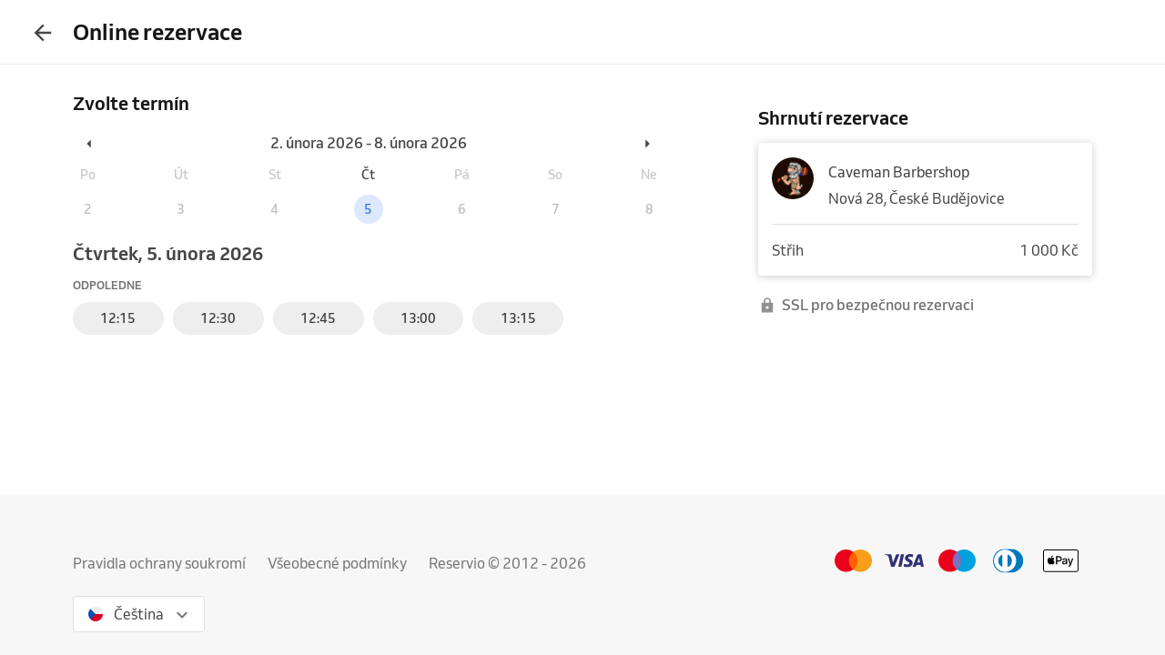

--- FILE ---
content_type: text/html; charset=utf-8
request_url: https://www.reservio.cz/b/caveman-barbershop/booking?step=2&serviceId=743d04af-1bc7-4d90-aacc-ac5447990d3f
body_size: 32582
content:
<!DOCTYPE html><html lang="cs"><head nonce="MDdmYjAwOGYtZWVkMi00Zjk3LTgzZDQtMWIxZThjMTRiNzQz"><script id="cookieyes" type="text/javascript" src="https://cdn-cookieyes.com/client_data/3dbbdf5cb0a71149d4f7d341/script.js" nonce="MDdmYjAwOGYtZWVkMi00Zjk3LTgzZDQtMWIxZThjMTRiNzQz"></script><script async="" type="text/javascript" nonce="MDdmYjAwOGYtZWVkMi00Zjk3LTgzZDQtMWIxZThjMTRiNzQz" data-cookieyes="cookieyes-analytics">
                        (function(w,d,s,l,i){w[l]=w[l]||[];w[l].push({'gtm.start':
                        new Date().getTime(),event:'gtm.js'});var f=d.getElementsByTagName(s)[0],
                        j=d.createElement(s),dl=l!='dataLayer'?'&l='+l:'';j.async=true;j.src=
                        'https://www.googletagmanager.com/gtm.js?id='+i+dl;f.parentNode.insertBefore(j,f);
                        })(window,document,'script','dataLayer','GTM-TGRWL26');
                    </script><script async="" type="text/javascript" nonce="MDdmYjAwOGYtZWVkMi00Zjk3LTgzZDQtMWIxZThjMTRiNzQz">
                    (function(){var w=window;var ic=w.Intercom;if(typeof ic==="function"){ic('reattach_activator');ic('update',w.intercomSettings);}else{var d=document;var i=function(){i.c(arguments);};i.q=[];i.c=function(args){i.q.push(args);};w.Intercom=i;var l=function(){var s=d.createElement('script');s.type='text/javascript';s.async=true;s.src='https://widget.intercom.io/widget/w4slywic';var x=d.getElementsByTagName('script')[0];x.parentNode.insertBefore(s,x);};if(w.attachEvent){w.attachEvent('onload',l);}else{w.addEventListener('load',l,false);}}})();
                    </script><meta charSet="utf-8"/><meta name="viewport" content="minimum-scale=1, initial-scale=1, width=device-width, shrink-to-fit=no, user-scalable=0"/><meta name="facebook-domain-verification" content="r5oux00rfzw28y8j7naorlpu0c7egi"/><meta name="theme-color" content="#DC3542"/><meta name="description" content="Seznam služeb a ceny pro Caveman Barbershop. Snadná online rezervace již za 11 sekund."/><meta name="keywords" lang="cs" content="Reservio, rezervační systém, online rezervace, rezervace služeb, služby, kadeřník, barbershop, salón krásy"/><meta name="author" content="Reservio, s.r.o. [reservio.com]"/><meta property="og:title" content="Caveman Barbershop - Online rezervace"/><meta property="og:type" content="website"/><meta property="og:url" content="https://www.reservio.cz/b/caveman-barbershop/booking"/><meta property="og:description" content="Seznam služeb a ceny pro Caveman Barbershop. Snadná online rezervace již za 11 sekund."/><meta property="fb:app_id" content="935250024829972"/><meta property="og:image" content="https://reservio-static-production.s3.eu-central-1.amazonaws.com/businesses/0c0977e2-43f7-4449-ba97-6fbede955059.png"/><meta property="og:image:width" content="1600"/><meta property="og:image:height" content="900"/><meta property="og:site_name" content="Caveman Barbershop - Online rezervace"/><meta name="twitter:card" content="summary_large_image"/><meta name="twitter:site" content="@reservio"/><link rel="canonical" href="https://www.reservio.cz/b/caveman-barbershop/booking"/><link rel="alternate" hrefLang="cs" href="https://www.reservio.cz/b/caveman-barbershop/booking"/><link rel="alternate" hrefLang="sk" href="https://www.reservio.sk/b/caveman-barbershop/booking"/><link rel="shortcut icon" type="image/x-icon" href="/_next/static/053b66c17e71ce62e675b4c56e0f7f93.ico"/><title>Caveman Barbershop - Online rezervace</title><noscript data-n-css="true"></noscript><link nonce="MDdmYjAwOGYtZWVkMi00Zjk3LTgzZDQtMWIxZThjMTRiNzQz" rel="preload" href="https://1602522055.rsc.cdn77.org/_next/static/chunks/main-9ea9d92710dee0cbda1d.js" as="script"/><link nonce="MDdmYjAwOGYtZWVkMi00Zjk3LTgzZDQtMWIxZThjMTRiNzQz" rel="preload" href="https://1602522055.rsc.cdn77.org/_next/static/chunks/webpack-67841d480959cd0e1198.js" as="script"/><link nonce="MDdmYjAwOGYtZWVkMi00Zjk3LTgzZDQtMWIxZThjMTRiNzQz" rel="preload" href="https://1602522055.rsc.cdn77.org/_next/static/chunks/framework.d097cdf9d01839d2be25.js" as="script"/><link nonce="MDdmYjAwOGYtZWVkMi00Zjk3LTgzZDQtMWIxZThjMTRiNzQz" rel="preload" href="https://1602522055.rsc.cdn77.org/_next/static/chunks/2852872c.67cd0175cbf274097059.js" as="script"/><link nonce="MDdmYjAwOGYtZWVkMi00Zjk3LTgzZDQtMWIxZThjMTRiNzQz" rel="preload" href="https://1602522055.rsc.cdn77.org/_next/static/chunks/75fc9c18.ac7994bc349bad66bf95.js" as="script"/><link nonce="MDdmYjAwOGYtZWVkMi00Zjk3LTgzZDQtMWIxZThjMTRiNzQz" rel="preload" href="https://1602522055.rsc.cdn77.org/_next/static/chunks/commons.9f1961343c411420f7d2.js" as="script"/><link nonce="MDdmYjAwOGYtZWVkMi00Zjk3LTgzZDQtMWIxZThjMTRiNzQz" rel="preload" href="https://1602522055.rsc.cdn77.org/_next/static/chunks/dee5831e38536a0d3f6a5c95ffbc1b1ea51b1b3b.195eb2c97df6ee64eae2.js" as="script"/><link nonce="MDdmYjAwOGYtZWVkMi00Zjk3LTgzZDQtMWIxZThjMTRiNzQz" rel="preload" href="https://1602522055.rsc.cdn77.org/_next/static/chunks/32afa627ad11e327d049a5208feb12a9180eb210.40d3bcca9087f8684579.js" as="script"/><link nonce="MDdmYjAwOGYtZWVkMi00Zjk3LTgzZDQtMWIxZThjMTRiNzQz" rel="preload" href="https://1602522055.rsc.cdn77.org/_next/static/chunks/3c46ecc5fa7ccdf507f9b7c6803349c127e068c0.bf2aeac0537e8416ca74.js" as="script"/><link nonce="MDdmYjAwOGYtZWVkMi00Zjk3LTgzZDQtMWIxZThjMTRiNzQz" rel="preload" href="https://1602522055.rsc.cdn77.org/_next/static/chunks/266e0c5e378c64135833d6f5f689832d3f2c6066.c07e036f030a5f615270.js" as="script"/><link nonce="MDdmYjAwOGYtZWVkMi00Zjk3LTgzZDQtMWIxZThjMTRiNzQz" rel="preload" href="https://1602522055.rsc.cdn77.org/_next/static/chunks/pages/_app-510cc0ae6378f7ad6050.js" as="script"/><link nonce="MDdmYjAwOGYtZWVkMi00Zjk3LTgzZDQtMWIxZThjMTRiNzQz" rel="preload" href="https://1602522055.rsc.cdn77.org/_next/static/chunks/ea88be26.bcc3ea4dd00728dd108b.js" as="script"/><link nonce="MDdmYjAwOGYtZWVkMi00Zjk3LTgzZDQtMWIxZThjMTRiNzQz" rel="preload" href="https://1602522055.rsc.cdn77.org/_next/static/chunks/da55955f4168f1643d986d64d2bcaf8d801eeb5b.81664605dc8683a0742a.js" as="script"/><link nonce="MDdmYjAwOGYtZWVkMi00Zjk3LTgzZDQtMWIxZThjMTRiNzQz" rel="preload" href="https://1602522055.rsc.cdn77.org/_next/static/chunks/327b66e78ad1c04834788d90e94103541e6ededb.f91852dc0d63b4e8b73a.js" as="script"/><link nonce="MDdmYjAwOGYtZWVkMi00Zjk3LTgzZDQtMWIxZThjMTRiNzQz" rel="preload" href="https://1602522055.rsc.cdn77.org/_next/static/chunks/37c6aa0ebebd5e03854a345794a67bd07b423963.91e34b9f2168537d3b27.js" as="script"/><link nonce="MDdmYjAwOGYtZWVkMi00Zjk3LTgzZDQtMWIxZThjMTRiNzQz" rel="preload" href="https://1602522055.rsc.cdn77.org/_next/static/chunks/9da962a1fb3079f46c7fe89eaf0fd19299637c1c.3e2aef2865baf79ba9aa.js" as="script"/><link nonce="MDdmYjAwOGYtZWVkMi00Zjk3LTgzZDQtMWIxZThjMTRiNzQz" rel="preload" href="https://1602522055.rsc.cdn77.org/_next/static/chunks/e0dad4bc2e2d074c4f906db83f006624aae98c6f.03457b9fe3fb91f70025.js" as="script"/><link nonce="MDdmYjAwOGYtZWVkMi00Zjk3LTgzZDQtMWIxZThjMTRiNzQz" rel="preload" href="https://1602522055.rsc.cdn77.org/_next/static/chunks/d7e02743e538a5ea5c5b0a63bd7457dfe3b4b34e.94676a4655ed726a3203.js" as="script"/><link nonce="MDdmYjAwOGYtZWVkMi00Zjk3LTgzZDQtMWIxZThjMTRiNzQz" rel="preload" href="https://1602522055.rsc.cdn77.org/_next/static/chunks/806c6db0599dbb3bdc8a5e32a6a4b718f67e7ef0.351c07330fa8871bf432.js" as="script"/><link nonce="MDdmYjAwOGYtZWVkMi00Zjk3LTgzZDQtMWIxZThjMTRiNzQz" rel="preload" href="https://1602522055.rsc.cdn77.org/_next/static/chunks/2b38f6268bfff3eb8a0959e81b3e8213e3a65159.dcabc093863a2a2224cc.js" as="script"/><link nonce="MDdmYjAwOGYtZWVkMi00Zjk3LTgzZDQtMWIxZThjMTRiNzQz" rel="preload" href="https://1602522055.rsc.cdn77.org/_next/static/chunks/805e4a957ca60a457f4cdcd16a42d4ded840b967.8cdfc00bd41cbe9a057b.js" as="script"/><link nonce="MDdmYjAwOGYtZWVkMi00Zjk3LTgzZDQtMWIxZThjMTRiNzQz" rel="preload" href="https://1602522055.rsc.cdn77.org/_next/static/chunks/15ce043f9e252cb2ee02ac914cb836f5581f4376.fe7502a5cf9cba20188f.js" as="script"/><link nonce="MDdmYjAwOGYtZWVkMi00Zjk3LTgzZDQtMWIxZThjMTRiNzQz" rel="preload" href="https://1602522055.rsc.cdn77.org/_next/static/chunks/dec914f4e80dbeb0c0157f38608667539c6cf3ab.d71121a95af08d793cb9.js" as="script"/><link nonce="MDdmYjAwOGYtZWVkMi00Zjk3LTgzZDQtMWIxZThjMTRiNzQz" rel="preload" href="https://1602522055.rsc.cdn77.org/_next/static/chunks/15f0e342b0da4c29be16bbcc64598164f1aaffaf.3497b6e9c1d56def31ec.js" as="script"/><link nonce="MDdmYjAwOGYtZWVkMi00Zjk3LTgzZDQtMWIxZThjMTRiNzQz" rel="preload" href="https://1602522055.rsc.cdn77.org/_next/static/chunks/pages/booking-d3b81b4203702849730e.js" as="script"/><style id="__jsx-3583384714">#nprogress{pointer-events:none;}#nprogress .bar{background:#5690f5;position:fixed;z-index:9999;top:0;left:0;width:100%;height:2px;}#nprogress .peg{display:block;position:absolute;right:0px;width:100px;height:100%;box-shadow:0 0 10px #5690f5,0 0 5px #5690f5;opacity:1;-webkit-transform:rotate(3deg) translate(0px,-4px);-ms-transform:rotate(3deg) translate(0px,-4px);-webkit-transform:rotate(3deg) translate(0px,-4px);-ms-transform:rotate(3deg) translate(0px,-4px);transform:rotate(3deg) translate(0px,-4px);}#nprogress .spinner{display:"block";position:fixed;z-index:1031;top:15px;right:15px;}#nprogress .spinner-icon{width:18px;height:18px;box-sizing:border-box;border:solid 2px transparent;border-top-color:#5690f5;border-left-color:#5690f5;border-radius:50%;-webkit-animation:nprogresss-spinner 400ms linear infinite;-webkit-animation:nprogress-spinner 400ms linear infinite;animation:nprogress-spinner 400ms linear infinite;}.nprogress-custom-parent{overflow:hidden;position:relative;}.nprogress-custom-parent #nprogress .spinner,.nprogress-custom-parent #nprogress .bar{position:absolute;}@-webkit-keyframes nprogress-spinner{0%{-webkit-transform:rotate(0deg);}100%{-webkit-transform:rotate(360deg);}}@-webkit-keyframes nprogress-spinner{0%{-webkit-transform:rotate(0deg);-ms-transform:rotate(0deg);transform:rotate(0deg);}100%{-webkit-transform:rotate(360deg);-ms-transform:rotate(360deg);transform:rotate(360deg);}}@keyframes nprogress-spinner{0%{-webkit-transform:rotate(0deg);-ms-transform:rotate(0deg);transform:rotate(0deg);}100%{-webkit-transform:rotate(360deg);-ms-transform:rotate(360deg);transform:rotate(360deg);}}</style><style id="jss-server-side">@font-face {
  font-display: swap;
  font-family: Venn;
  font-weight: 400;
  src: url(/_next/static/3cd860e2b401841305d1ef4bfbcf947a.woff) format('woff');
}
@font-face {
  font-display: swap;
  font-family: Venn;
  font-weight: 500;
  src: url(/_next/static/914cfaa0614e10d91e2b0f38e06be438.woff) format('woff');
}
@font-face {
  font-display: swap;
  font-family: Venn;
  font-weight: 600;
  src: url(/_next/static/4d18c3ff9c49953f013e4357ee8a555f.woff) format('woff');
}
html {
  box-sizing: border-box;
  text-size-adjust: 100%;
  -webkit-font-smoothing: antialiased;
  -moz-osx-font-smoothing: grayscale;
}
body {
  color: #464646;
  margin: 0;
  font-size: 16px;
  font-family: Venn, Arial, Helvetica, sans-serif;
  line-height: 24px;
  background-color: white;
}
article, aside, footer, header, nav, section, figcaption, figure, main {
  display: block;
}
h1 {
  margin: 0.67em 0 0.4em;
  font-size: 2em;
}
hr {
  height: 0;
  overflow: visible;
  box-sizing: content-box;
}
pre {
  font-size: 1em;
  font-family: monospace, monospace;
}
a {
  background: transparent;
  text-decoration: none;
  text-decoration-skip: objects;
}
a:active, a:hover {
  outline: none;
}
abbr[title] {
  border-bottom: none;
  text-decoration: underline;
}
b, strong {
  font-weight: bolder;
}
code, kbp, samp {
  font-size: 1em;
  font-family: monospace, monospace;
}
dfn {
  font-style: italic;
}
mark {
  color: #000;
  background-color: #ff0;
}
small {
  font-size: 80%;
}
sub, sup {
  position: relative;
  font-size: 75%;
  line-height: 0;
  vertical-align: baseline;
}
sup {
  top: -0.5em;
}
sub {
  bottom: -0.25em;
}
audio, video {
  display: inline-block;
}
audio:not([controls]) {
  height: 0;
  display: none;
}
img {
  border-style: none;
  vertical-align: middle;
  image-rendering: -webkit-optimize-contrast;
}
svg:not(:root) {
  overflow: hidden;
}
button, input, optgroup, select, textarea {
  margin: 0;
  font-size: 100%;
  font-family: Venn, Arial, Helvetica, sans-serif;
  line-height: 1.15;
}
button, input {
  overflow: visible;
}
button, select {
  text-transform: none;
}
button, [type=reset], [type=submit] {
  -webkit-appearance: button;
}
button::-moz-focus-inner, [type=button]::-moz-focus-inner, [type=reset]::-moz-focus-inner, [type=submit]::-moz-focus-inner {
  padding: 0;
  border-style: none;
}
button:-moz-focusring, [type=button]:-moz-focusring, [type=reset]:-moz-focusring, [type=submit]:-moz-focusring {
  outline: 1px dotted ButtonText;
}
:focus-visible {
  outline: none;
}
fieldset {
  border: 1px solid #c0c0c0;
  margin: 0 2px;
  padding: 0.35em 0.625em 0.75em;
}
legend {
  color: inherit;
  display: table;
  padding: 0;
  max-width: 100%;
  box-sizing: border-box;
  white-space: normal;
}
progress {
  display: inline-block;
  vertical-align: baseline;
}
textarea {
  overflow: auto;
}
[type=checkbox], [type=radio] {
  padding: 0;
  box-sizing: border-box;
}
[type=number]::-webkit-inner-spin-button, [type=number]::-webkit-outer-spin-button {
  height: auto;
}
[type=search] {
  appearance: textfield;
  outline-offset: -2px;
}
[type=search]::-webkit-search-cancel-button, [type=search]::-webkit-search-decoration {
  appearance: none;
}
::-webkit-file-upload-button {
  font: inherit;
  appearance: button;
}
details, menu {
  display: block;
}
summary {
  display: list-item;
}
canvas {
  display: inline-block;
}
template {
  display: none;
}
[hidden] {
  display: none;
}
ul {
  margin: 0;
  padding: 0;
}
*, *::before, *::after {
  box-sizing: inherit;
}
.root-0-2-36 {
  margin: 0;
  padding: 0;
}
.typeButton-0-2-37 {
  font-size: 14px;
  font-family: Venn, Arial, Helvetica, sans-serif;
  font-weight: 600;
  line-height: 140%;
  letter-spacing: 0.02rem;
}
.typeButtonLarge-0-2-38 {
  font-size: 16px;
  font-family: Venn, Arial, Helvetica, sans-serif;
  font-weight: 600;
  line-height: 150%;
  letter-spacing: 0.02rem;
}
.typeTextSmall-0-2-39 {
  font-size: 14px;
  font-family: Venn, Arial, Helvetica, sans-serif;
  font-weight: 400;
  line-height: 170%;
}
.typeTextXSmall-0-2-40 {
  font-size: 12px;
  font-family: Venn, Arial, Helvetica, sans-serif;
  font-weight: 400;
  line-height: 150%;
}
.typeTextNormal-0-2-41 {
  font-size: 16px;
  font-family: Venn, Arial, Helvetica, sans-serif;
  font-weight: 400;
  line-height: 150%;
}
.typeTextLarge-0-2-42 {
  font-size: 20px;
  font-family: Venn, Arial, Helvetica, sans-serif;
  font-weight: 400;
  line-height: 150%;
}
.typeDisplay-0-2-43 {
  color: #161616;
  font-size: 30px;
  font-family: Venn, Arial, Helvetica, sans-serif;
  font-weight: 500;
  line-height: 125%;
}
@media (min-width:320px) {
  .typeDisplay-0-2-43 {
    font-size: calc(30px + (44 - 30) * ((100vw - 320px) / (1200 - 320)));
    font-family: Venn, Arial, Helvetica, sans-serif;
    font-weight: 500;
  }
}
@media (min-width:1200px) {
  .typeDisplay-0-2-43 {
    font-size: 44px;
    font-family: Venn, Arial, Helvetica, sans-serif;
    font-weight: 500;
    line-height: 120%;
  }
}
  .typeHeading1-0-2-44 {
    color: #161616;
    font-size: 32px;
    font-family: Venn, Arial, Helvetica, sans-serif;
    font-weight: 600;
    line-height: 125%;
  }
@media (min-width:320px) {
  .typeHeading1-0-2-44 {
    font-size: calc(32px + (40 - 32) * ((100vw - 320px) / (1200 - 320)));
    font-family: Venn, Arial, Helvetica, sans-serif;
    font-weight: 600;
  }
}
@media (min-width:1200px) {
  .typeHeading1-0-2-44 {
    font-size: 40px;
    font-family: Venn, Arial, Helvetica, sans-serif;
    font-weight: 600;
    line-height: 120%;
  }
}
  .typeHeading2-0-2-45 {
    color: #161616;
    font-size: 28px;
    font-family: Venn, Arial, Helvetica, sans-serif;
    font-weight: 600;
    line-height: 125%;
  }
@media (min-width:320px) {
  .typeHeading2-0-2-45 {
    font-size: calc(28px + (32 - 28) * ((100vw - 320px) / (1200 - 320)));
    font-family: Venn, Arial, Helvetica, sans-serif;
    font-weight: 600;
  }
}
@media (min-width:1200px) {
  .typeHeading2-0-2-45 {
    font-size: 32px;
    font-family: Venn, Arial, Helvetica, sans-serif;
    font-weight: 600;
    line-height: 120%;
  }
}
  .typeHeading3-0-2-46 {
    color: #161616;
    font-size: 24px;
    font-family: Venn, Arial, Helvetica, sans-serif;
    font-weight: 600;
    line-height: 125%;
  }
@media (min-width:320px) {
  .typeHeading3-0-2-46 {
    font-size: calc(24px + (28 - 24) * ((100vw - 320px) / (1200 - 320)));
    font-family: Venn, Arial, Helvetica, sans-serif;
    font-weight: 600;
  }
}
@media (min-width:1200px) {
  .typeHeading3-0-2-46 {
    font-size: 28px;
    font-family: Venn, Arial, Helvetica, sans-serif;
    font-weight: 600;
    line-height: 120%;
  }
}
  .typeHeading4-0-2-47 {
    color: #161616;
    font-size: 20px;
    font-family: Venn, Arial, Helvetica, sans-serif;
    font-weight: 600;
    line-height: 125%;
  }
@media (min-width:320px) {
  .typeHeading4-0-2-47 {
    font-size: calc(20px + (24 - 20) * ((100vw - 320px) / (1200 - 320)));
    font-family: Venn, Arial, Helvetica, sans-serif;
    font-weight: 600;
  }
}
@media (min-width:1200px) {
  .typeHeading4-0-2-47 {
    font-size: 24px;
    font-family: Venn, Arial, Helvetica, sans-serif;
    font-weight: 600;
    line-height: 120%;
  }
}
  .typeHeading5-0-2-48 {
    color: #161616;
    font-size: 18px;
    font-family: Venn, Arial, Helvetica, sans-serif;
    font-weight: 600;
    line-height: 125%;
  }
@media (min-width:320px) {
  .typeHeading5-0-2-48 {
    font-size: calc(18px + (20 - 18) * ((100vw - 320px) / (1200 - 320)));
    font-family: Venn, Arial, Helvetica, sans-serif;
    font-weight: 600;
  }
}
@media (min-width:1200px) {
  .typeHeading5-0-2-48 {
    font-size: 20px;
    font-family: Venn, Arial, Helvetica, sans-serif;
    font-weight: 600;
    line-height: 120%;
  }
}
  .typeHeading6-0-2-49 {
    color: #161616;
    font-size: 16px;
    font-family: Venn, Arial, Helvetica, sans-serif;
    font-weight: 600;
    line-height: 125%;
  }
@media (min-width:320px) {
  .typeHeading6-0-2-49 {
    font-size: calc(16px + (18 - 16) * ((100vw - 320px) / (1200 - 320)));
    font-family: Venn, Arial, Helvetica, sans-serif;
    font-weight: 600;
  }
}
@media (min-width:1200px) {
  .typeHeading6-0-2-49 {
    font-size: 18px;
    font-family: Venn, Arial, Helvetica, sans-serif;
    font-weight: 600;
    line-height: 120%;
  }
}
  .typeLabel-0-2-50 {
    font-size: 12px;
    font-family: Venn, Arial, Helvetica, sans-serif;
    font-weight: 600;
    line-height: 125%;
    text-transform: uppercase;
  }
  .alignLeft-0-2-51 {
    text-align: left;
  }
  .alignCenter-0-2-52 {
    text-align: center;
  }
  .alignRight-0-2-53 {
    text-align: right;
  }
  .alignJustify-0-2-54 {
    text-align: justify;
  }
  .textOverflow-0-2-55 {
    overflow: hidden;
    white-space: nowrap;
    text-overflow: ellipsis;
  }
  .hasOverflowWrap-0-2-56 {
    overflow-wrap: anywhere;
  }
  .link-0-2-57 {
    cursor: pointer;
  }
  .container-0-2-58 {
    flex: 1 1 0%;
    height: 100%;
    display: flex;
    position: relative;
    text-align: center;
    align-items: center;
    justify-content: center;
  }
  .root-0-2-374 {
    color: #3d3d3d;
    display: block;
    outline: 0px;
    padding: 4px 0;
    font-size: 16px;
    transition: color .2s;
    border-bottom: 1px solid transparent;
    text-decoration: none;
  }
  .root-0-2-374:hover {
    color: #5690f5;
  }
  .focus-0-2-375 {
    transition: all 0.3s ease;
  }
  .focus-0-2-375:focus {
    color: #5690f5;
  }
  .inline-0-2-376 {
    display: inline-block;
  }
  .selected-0-2-377 {
    color: #5690f5;
  }
  .bold-0-2-378 {
    font-weight: 500;
  }
  .noPadding-0-2-379 {
    padding: 0;
  }
  .active-0-2-30 {
    opacity: 0.5;
    transition: opacity 150ms ease-in-out;
  }
  .focus-0-2-32 {
    transition: all 0.3s ease;
    border-radius: 4px;
  }
  .focus-0-2-32:focus {
    box-shadow: 0px 0px 0px 2px #c9dbfc;
  }
  .root-0-2-33 {
    cursor: pointer;
    display: inherit;
    opacity: 1;
    outline: none;
  }
  .root-0-2-33.disabled-0-2-31 {
    cursor: inherit;
  }
  .root-0-2-33.disabled-0-2-31:focus {
    box-shadow: none;
  }
  .border-0-2-369 {
    box-shadow: 0px 0px 2px 1px rgba(0, 0, 0, 0.12);
  }
  .container-0-2-370 {
    align-items: center;
    flex-direction: column;
    justify-content: flex-start;
  }
  .emptyImage-0-2-371 {
    display: flex;
    background: #f7f7f7;
    align-items: center;
    justify-content: center;
  }
  .title-0-2-373 {
    color: #161616;
    font-size: 20px;
    margin-top: 4px;
    text-align: center;
    font-family: Venn, Arial, Helvetica, sans-serif;
    font-weight: 600;
    line-height: 125%;
  }
@media (min-width:320px) {
  .title-0-2-373 {
    font-size: calc(20px + (24 - 20) * ((100vw - 320px) / (1200 - 320)));
    font-family: Venn, Arial, Helvetica, sans-serif;
    font-weight: 600;
  }
}
@media (min-width:1200px) {
  .title-0-2-373 {
    font-size: 24px;
    font-family: Venn, Arial, Helvetica, sans-serif;
    font-weight: 600;
    line-height: 120%;
  }
}
  .root-0-2-306 {
    display: inline;
    transition: color 0.3s ease;
  }
  .stylePrimary-0-2-307 {
    color: #464646;
  }
  .styleSecondary-0-2-308 {
    color: #737373;
  }
  .styleDisabled-0-2-309 {
    color: #c9c9c9;
  }
  .styleLink-0-2-310 {
    color: #5690f5;
  }
  .styleSuccess-0-2-311 {
    color: #00879e;
  }
  .styleError-0-2-312 {
    color: #dc3542;
  }
  .styleInverted-0-2-313 {
    color: white;
  }
  .weightRegular-0-2-314 {
    font-weight: 400;
  }
  .weightMedium-0-2-315 {
    font-weight: 500;
  }
  .weightBold-0-2-316 {
    font-weight: 600;
  }
  .uppercase-0-2-317 {
    text-transform: uppercase;
  }
  .upperFirst-0-2-318 {
    display: inline-block;
  }
  .upperFirst-0-2-318::first-letter {
    text-transform: capitalize;
  }
  .decorationUnderline-0-2-319 {
    text-decoration: underline;
  }
  .decorationLineThrough-0-2-320 {
    text-decoration: line-through;
  }
  .root-0-2-34 {  }
  .root-d0-0-2-35 {
    line-height: 28px;
  }
  .root-d1-0-2-305 {
    line-height: 18px;
  }
  .root-d2-0-2-321 {
    line-height: 18px;
  }
  .root-d3-0-2-323 {
    line-height: 18px;
  }
  .root-d4-0-2-324 {
    line-height: 18px;
  }
  .root-d5-0-2-383 {
    line-height: 20px;
  }
  .root-d6-0-2-402 {
    line-height: 24px;
  }
  .root-0-2-68 {
    flex: 0 1 auto;
    margin: 0 -5px;
    display: flex;
    flex-wrap: wrap;
    flex-direction: row;
  }
  .root-0-2-68 > * {
    display: block;
    padding: 0 5px;
    flex-grow: 1;
    max-width: 100%;
    box-sizing: border-box;
    flex-basis: 0;
  }
  .rowGap-smallMobile0-0-2-69 > * {
    margin-bottom: 0;
  }
  .rowGap-smallMobile10-0-2-70 > * {
    margin-bottom: 10px;
  }
  .rowGap-smallMobile20-0-2-71 > * {
    margin-bottom: 20px;
  }
  .rowGap-smallMobile30-0-2-72 > * {
    margin-bottom: 30px;
  }
  .rowGap-smallMobile40-0-2-73 > * {
    margin-bottom: 40px;
  }
@media (min-width: 414px) {
  .rowGap-mediumMobile0-0-2-74 > * {
    margin-bottom: 0;
  }
}
@media (min-width: 414px) {
  .rowGap-mediumMobile10-0-2-75 > * {
    margin-bottom: 10px;
  }
}
@media (min-width: 414px) {
  .rowGap-mediumMobile20-0-2-76 > * {
    margin-bottom: 20px;
  }
}
@media (min-width: 414px) {
  .rowGap-mediumMobile30-0-2-77 > * {
    margin-bottom: 30px;
  }
}
@media (min-width: 414px) {
  .rowGap-mediumMobile40-0-2-78 > * {
    margin-bottom: 40px;
  }
}
@media (min-width: 576px) {
  .rowGap-largeMobile0-0-2-79 > * {
    margin-bottom: 0;
  }
}
@media (min-width: 576px) {
  .rowGap-largeMobile10-0-2-80 > * {
    margin-bottom: 10px;
  }
}
@media (min-width: 576px) {
  .rowGap-largeMobile20-0-2-81 > * {
    margin-bottom: 20px;
  }
}
@media (min-width: 576px) {
  .rowGap-largeMobile30-0-2-82 > * {
    margin-bottom: 30px;
  }
}
@media (min-width: 576px) {
  .rowGap-largeMobile40-0-2-83 > * {
    margin-bottom: 40px;
  }
}
@media (min-width: 768px) {
  .rowGap-tablet0-0-2-84 > * {
    margin-bottom: 0;
  }
}
@media (min-width: 768px) {
  .rowGap-tablet10-0-2-85 > * {
    margin-bottom: 10px;
  }
}
@media (min-width: 768px) {
  .rowGap-tablet20-0-2-86 > * {
    margin-bottom: 20px;
  }
}
@media (min-width: 768px) {
  .rowGap-tablet30-0-2-87 > * {
    margin-bottom: 30px;
  }
}
@media (min-width: 768px) {
  .rowGap-tablet40-0-2-88 > * {
    margin-bottom: 40px;
  }
}
@media (min-width: 992px) {
  .rowGap-desktop0-0-2-89 > * {
    margin-bottom: 0;
  }
}
@media (min-width: 992px) {
  .rowGap-desktop10-0-2-90 > * {
    margin-bottom: 10px;
  }
}
@media (min-width: 992px) {
  .rowGap-desktop20-0-2-91 > * {
    margin-bottom: 20px;
  }
}
@media (min-width: 992px) {
  .rowGap-desktop30-0-2-92 > * {
    margin-bottom: 30px;
  }
}
@media (min-width: 992px) {
  .rowGap-desktop40-0-2-93 > * {
    margin-bottom: 40px;
  }
}
@media (min-width: 1200px) {
  .rowGap-largeDesktop0-0-2-94 > * {
    margin-bottom: 0;
  }
}
@media (min-width: 1200px) {
  .rowGap-largeDesktop10-0-2-95 > * {
    margin-bottom: 10px;
  }
}
@media (min-width: 1200px) {
  .rowGap-largeDesktop20-0-2-96 > * {
    margin-bottom: 20px;
  }
}
@media (min-width: 1200px) {
  .rowGap-largeDesktop30-0-2-97 > * {
    margin-bottom: 30px;
  }
}
@media (min-width: 1200px) {
  .rowGap-largeDesktop40-0-2-98 > * {
    margin-bottom: 40px;
  }
}
  .justifyContent-flex-start-0-2-99 {
    justify-content: flex-start;
  }
  .justifyContent-center-0-2-100 {
    justify-content: center;
  }
  .justifyContent-flex-end-0-2-101 {
    justify-content: flex-end;
  }
  .justifyContent-space-between-0-2-102 {
    justify-content: space-between;
  }
  .justifyContent-space-around-0-2-103 {
    justify-content: space-around;
  }
  .justifyContent-normal-0-2-104 {
    justify-content: normal;
  }
  .alignItems-baseline-0-2-105 {
    align-items: baseline;
  }
  .alignItems-flex-start-0-2-106 {
    align-items: flex-start;
  }
  .alignItems-center-0-2-107 {
    align-items: center;
  }
  .alignItems-flex-end-0-2-108 {
    align-items: flex-end;
  }
  .alignItems-normal-0-2-109 {
    align-items: normal;
  }
  .root-0-2-110 {
    flex: 0 0 auto;
    padding: 0 5px;
    box-sizing: border-box;
  }
  .col-smallMobile1-0-2-111 {
    max-width: 8.333333333333334%;
    flex-basis: 8.333333333333334%;
  }
  .col-smallMobile2-0-2-112 {
    max-width: 16.666666666666668%;
    flex-basis: 16.666666666666668%;
  }
  .col-smallMobile3-0-2-113 {
    max-width: 25%;
    flex-basis: 25%;
  }
  .col-smallMobile4-0-2-114 {
    max-width: 33.333333333333336%;
    flex-basis: 33.333333333333336%;
  }
  .col-smallMobile5-0-2-115 {
    max-width: 41.66666666666667%;
    flex-basis: 41.66666666666667%;
  }
  .col-smallMobile6-0-2-116 {
    max-width: 50%;
    flex-basis: 50%;
  }
  .col-smallMobile7-0-2-117 {
    max-width: 58.333333333333336%;
    flex-basis: 58.333333333333336%;
  }
  .col-smallMobile8-0-2-118 {
    max-width: 66.66666666666667%;
    flex-basis: 66.66666666666667%;
  }
  .col-smallMobile9-0-2-119 {
    max-width: 75%;
    flex-basis: 75%;
  }
  .col-smallMobile10-0-2-120 {
    max-width: 83.33333333333334%;
    flex-basis: 83.33333333333334%;
  }
  .col-smallMobile11-0-2-121 {
    max-width: 91.66666666666667%;
    flex-basis: 91.66666666666667%;
  }
  .col-smallMobile12-0-2-122 {
    max-width: 100%;
    flex-basis: 100%;
  }
  .order-smallMobile1-0-2-123 {
    order: 1;
  }
  .order-smallMobile2-0-2-124 {
    order: 2;
  }
  .order-smallMobile3-0-2-125 {
    order: 3;
  }
  .order-smallMobile4-0-2-126 {
    order: 4;
  }
  .order-smallMobile5-0-2-127 {
    order: 5;
  }
  .order-smallMobile6-0-2-128 {
    order: 6;
  }
  .order-smallMobile7-0-2-129 {
    order: 7;
  }
  .order-smallMobile8-0-2-130 {
    order: 8;
  }
  .order-smallMobile9-0-2-131 {
    order: 9;
  }
  .order-smallMobile10-0-2-132 {
    order: 10;
  }
  .order-smallMobile11-0-2-133 {
    order: 11;
  }
  .order-smallMobile12-0-2-134 {
    order: 12;
  }
  .position-smallMobileleft-0-2-135 {
    text-align: left;
  }
  .position-smallMobilecenter-0-2-136 {
    text-align: center;
  }
  .position-smallMobileright-0-2-137 {
    text-align: right;
  }
  .display-smallMobilenone-0-2-138 {
    display: none;
  }
  .display-smallMobileblock-0-2-139 {
    display: block;
  }
@media (min-width: 414px) {
  .col-mediumMobile1-0-2-140 {
    max-width: 8.333333333333334%;
    flex-basis: 8.333333333333334%;
  }
}
@media (min-width: 414px) {
  .col-mediumMobile2-0-2-141 {
    max-width: 16.666666666666668%;
    flex-basis: 16.666666666666668%;
  }
}
@media (min-width: 414px) {
  .col-mediumMobile3-0-2-142 {
    max-width: 25%;
    flex-basis: 25%;
  }
}
@media (min-width: 414px) {
  .col-mediumMobile4-0-2-143 {
    max-width: 33.333333333333336%;
    flex-basis: 33.333333333333336%;
  }
}
@media (min-width: 414px) {
  .col-mediumMobile5-0-2-144 {
    max-width: 41.66666666666667%;
    flex-basis: 41.66666666666667%;
  }
}
@media (min-width: 414px) {
  .col-mediumMobile6-0-2-145 {
    max-width: 50%;
    flex-basis: 50%;
  }
}
@media (min-width: 414px) {
  .col-mediumMobile7-0-2-146 {
    max-width: 58.333333333333336%;
    flex-basis: 58.333333333333336%;
  }
}
@media (min-width: 414px) {
  .col-mediumMobile8-0-2-147 {
    max-width: 66.66666666666667%;
    flex-basis: 66.66666666666667%;
  }
}
@media (min-width: 414px) {
  .col-mediumMobile9-0-2-148 {
    max-width: 75%;
    flex-basis: 75%;
  }
}
@media (min-width: 414px) {
  .col-mediumMobile10-0-2-149 {
    max-width: 83.33333333333334%;
    flex-basis: 83.33333333333334%;
  }
}
@media (min-width: 414px) {
  .col-mediumMobile11-0-2-150 {
    max-width: 91.66666666666667%;
    flex-basis: 91.66666666666667%;
  }
}
@media (min-width: 414px) {
  .col-mediumMobile12-0-2-151 {
    max-width: 100%;
    flex-basis: 100%;
  }
}
@media (min-width: 414px) {
  .order-mediumMobile1-0-2-152 {
    order: 1;
  }
}
@media (min-width: 414px) {
  .order-mediumMobile2-0-2-153 {
    order: 2;
  }
}
@media (min-width: 414px) {
  .order-mediumMobile3-0-2-154 {
    order: 3;
  }
}
@media (min-width: 414px) {
  .order-mediumMobile4-0-2-155 {
    order: 4;
  }
}
@media (min-width: 414px) {
  .order-mediumMobile5-0-2-156 {
    order: 5;
  }
}
@media (min-width: 414px) {
  .order-mediumMobile6-0-2-157 {
    order: 6;
  }
}
@media (min-width: 414px) {
  .order-mediumMobile7-0-2-158 {
    order: 7;
  }
}
@media (min-width: 414px) {
  .order-mediumMobile8-0-2-159 {
    order: 8;
  }
}
@media (min-width: 414px) {
  .order-mediumMobile9-0-2-160 {
    order: 9;
  }
}
@media (min-width: 414px) {
  .order-mediumMobile10-0-2-161 {
    order: 10;
  }
}
@media (min-width: 414px) {
  .order-mediumMobile11-0-2-162 {
    order: 11;
  }
}
@media (min-width: 414px) {
  .order-mediumMobile12-0-2-163 {
    order: 12;
  }
}
@media (min-width: 414px) {
  .position-mediumMobileleft-0-2-164 {
    text-align: left;
  }
}
@media (min-width: 414px) {
  .position-mediumMobilecenter-0-2-165 {
    text-align: center;
  }
}
@media (min-width: 414px) {
  .position-mediumMobileright-0-2-166 {
    text-align: right;
  }
}
@media (min-width: 414px) {
  .display-mediumMobilenone-0-2-167 {
    display: none;
  }
}
@media (min-width: 414px) {
  .display-mediumMobileblock-0-2-168 {
    display: block;
  }
}
@media (min-width: 576px) {
  .col-largeMobile1-0-2-169 {
    max-width: 8.333333333333334%;
    flex-basis: 8.333333333333334%;
  }
}
@media (min-width: 576px) {
  .col-largeMobile2-0-2-170 {
    max-width: 16.666666666666668%;
    flex-basis: 16.666666666666668%;
  }
}
@media (min-width: 576px) {
  .col-largeMobile3-0-2-171 {
    max-width: 25%;
    flex-basis: 25%;
  }
}
@media (min-width: 576px) {
  .col-largeMobile4-0-2-172 {
    max-width: 33.333333333333336%;
    flex-basis: 33.333333333333336%;
  }
}
@media (min-width: 576px) {
  .col-largeMobile5-0-2-173 {
    max-width: 41.66666666666667%;
    flex-basis: 41.66666666666667%;
  }
}
@media (min-width: 576px) {
  .col-largeMobile6-0-2-174 {
    max-width: 50%;
    flex-basis: 50%;
  }
}
@media (min-width: 576px) {
  .col-largeMobile7-0-2-175 {
    max-width: 58.333333333333336%;
    flex-basis: 58.333333333333336%;
  }
}
@media (min-width: 576px) {
  .col-largeMobile8-0-2-176 {
    max-width: 66.66666666666667%;
    flex-basis: 66.66666666666667%;
  }
}
@media (min-width: 576px) {
  .col-largeMobile9-0-2-177 {
    max-width: 75%;
    flex-basis: 75%;
  }
}
@media (min-width: 576px) {
  .col-largeMobile10-0-2-178 {
    max-width: 83.33333333333334%;
    flex-basis: 83.33333333333334%;
  }
}
@media (min-width: 576px) {
  .col-largeMobile11-0-2-179 {
    max-width: 91.66666666666667%;
    flex-basis: 91.66666666666667%;
  }
}
@media (min-width: 576px) {
  .col-largeMobile12-0-2-180 {
    max-width: 100%;
    flex-basis: 100%;
  }
}
@media (min-width: 576px) {
  .order-largeMobile1-0-2-181 {
    order: 1;
  }
}
@media (min-width: 576px) {
  .order-largeMobile2-0-2-182 {
    order: 2;
  }
}
@media (min-width: 576px) {
  .order-largeMobile3-0-2-183 {
    order: 3;
  }
}
@media (min-width: 576px) {
  .order-largeMobile4-0-2-184 {
    order: 4;
  }
}
@media (min-width: 576px) {
  .order-largeMobile5-0-2-185 {
    order: 5;
  }
}
@media (min-width: 576px) {
  .order-largeMobile6-0-2-186 {
    order: 6;
  }
}
@media (min-width: 576px) {
  .order-largeMobile7-0-2-187 {
    order: 7;
  }
}
@media (min-width: 576px) {
  .order-largeMobile8-0-2-188 {
    order: 8;
  }
}
@media (min-width: 576px) {
  .order-largeMobile9-0-2-189 {
    order: 9;
  }
}
@media (min-width: 576px) {
  .order-largeMobile10-0-2-190 {
    order: 10;
  }
}
@media (min-width: 576px) {
  .order-largeMobile11-0-2-191 {
    order: 11;
  }
}
@media (min-width: 576px) {
  .order-largeMobile12-0-2-192 {
    order: 12;
  }
}
@media (min-width: 576px) {
  .position-largeMobileleft-0-2-193 {
    text-align: left;
  }
}
@media (min-width: 576px) {
  .position-largeMobilecenter-0-2-194 {
    text-align: center;
  }
}
@media (min-width: 576px) {
  .position-largeMobileright-0-2-195 {
    text-align: right;
  }
}
@media (min-width: 576px) {
  .display-largeMobilenone-0-2-196 {
    display: none;
  }
}
@media (min-width: 576px) {
  .display-largeMobileblock-0-2-197 {
    display: block;
  }
}
@media (min-width: 768px) {
  .col-tablet1-0-2-198 {
    max-width: 8.333333333333334%;
    flex-basis: 8.333333333333334%;
  }
}
@media (min-width: 768px) {
  .col-tablet2-0-2-199 {
    max-width: 16.666666666666668%;
    flex-basis: 16.666666666666668%;
  }
}
@media (min-width: 768px) {
  .col-tablet3-0-2-200 {
    max-width: 25%;
    flex-basis: 25%;
  }
}
@media (min-width: 768px) {
  .col-tablet4-0-2-201 {
    max-width: 33.333333333333336%;
    flex-basis: 33.333333333333336%;
  }
}
@media (min-width: 768px) {
  .col-tablet5-0-2-202 {
    max-width: 41.66666666666667%;
    flex-basis: 41.66666666666667%;
  }
}
@media (min-width: 768px) {
  .col-tablet6-0-2-203 {
    max-width: 50%;
    flex-basis: 50%;
  }
}
@media (min-width: 768px) {
  .col-tablet7-0-2-204 {
    max-width: 58.333333333333336%;
    flex-basis: 58.333333333333336%;
  }
}
@media (min-width: 768px) {
  .col-tablet8-0-2-205 {
    max-width: 66.66666666666667%;
    flex-basis: 66.66666666666667%;
  }
}
@media (min-width: 768px) {
  .col-tablet9-0-2-206 {
    max-width: 75%;
    flex-basis: 75%;
  }
}
@media (min-width: 768px) {
  .col-tablet10-0-2-207 {
    max-width: 83.33333333333334%;
    flex-basis: 83.33333333333334%;
  }
}
@media (min-width: 768px) {
  .col-tablet11-0-2-208 {
    max-width: 91.66666666666667%;
    flex-basis: 91.66666666666667%;
  }
}
@media (min-width: 768px) {
  .col-tablet12-0-2-209 {
    max-width: 100%;
    flex-basis: 100%;
  }
}
@media (min-width: 768px) {
  .order-tablet1-0-2-210 {
    order: 1;
  }
}
@media (min-width: 768px) {
  .order-tablet2-0-2-211 {
    order: 2;
  }
}
@media (min-width: 768px) {
  .order-tablet3-0-2-212 {
    order: 3;
  }
}
@media (min-width: 768px) {
  .order-tablet4-0-2-213 {
    order: 4;
  }
}
@media (min-width: 768px) {
  .order-tablet5-0-2-214 {
    order: 5;
  }
}
@media (min-width: 768px) {
  .order-tablet6-0-2-215 {
    order: 6;
  }
}
@media (min-width: 768px) {
  .order-tablet7-0-2-216 {
    order: 7;
  }
}
@media (min-width: 768px) {
  .order-tablet8-0-2-217 {
    order: 8;
  }
}
@media (min-width: 768px) {
  .order-tablet9-0-2-218 {
    order: 9;
  }
}
@media (min-width: 768px) {
  .order-tablet10-0-2-219 {
    order: 10;
  }
}
@media (min-width: 768px) {
  .order-tablet11-0-2-220 {
    order: 11;
  }
}
@media (min-width: 768px) {
  .order-tablet12-0-2-221 {
    order: 12;
  }
}
@media (min-width: 768px) {
  .position-tabletleft-0-2-222 {
    text-align: left;
  }
}
@media (min-width: 768px) {
  .position-tabletcenter-0-2-223 {
    text-align: center;
  }
}
@media (min-width: 768px) {
  .position-tabletright-0-2-224 {
    text-align: right;
  }
}
@media (min-width: 768px) {
  .display-tabletnone-0-2-225 {
    display: none;
  }
}
@media (min-width: 768px) {
  .display-tabletblock-0-2-226 {
    display: block;
  }
}
@media (min-width: 992px) {
  .col-desktop1-0-2-227 {
    max-width: 8.333333333333334%;
    flex-basis: 8.333333333333334%;
  }
}
@media (min-width: 992px) {
  .col-desktop2-0-2-228 {
    max-width: 16.666666666666668%;
    flex-basis: 16.666666666666668%;
  }
}
@media (min-width: 992px) {
  .col-desktop3-0-2-229 {
    max-width: 25%;
    flex-basis: 25%;
  }
}
@media (min-width: 992px) {
  .col-desktop4-0-2-230 {
    max-width: 33.333333333333336%;
    flex-basis: 33.333333333333336%;
  }
}
@media (min-width: 992px) {
  .col-desktop5-0-2-231 {
    max-width: 41.66666666666667%;
    flex-basis: 41.66666666666667%;
  }
}
@media (min-width: 992px) {
  .col-desktop6-0-2-232 {
    max-width: 50%;
    flex-basis: 50%;
  }
}
@media (min-width: 992px) {
  .col-desktop7-0-2-233 {
    max-width: 58.333333333333336%;
    flex-basis: 58.333333333333336%;
  }
}
@media (min-width: 992px) {
  .col-desktop8-0-2-234 {
    max-width: 66.66666666666667%;
    flex-basis: 66.66666666666667%;
  }
}
@media (min-width: 992px) {
  .col-desktop9-0-2-235 {
    max-width: 75%;
    flex-basis: 75%;
  }
}
@media (min-width: 992px) {
  .col-desktop10-0-2-236 {
    max-width: 83.33333333333334%;
    flex-basis: 83.33333333333334%;
  }
}
@media (min-width: 992px) {
  .col-desktop11-0-2-237 {
    max-width: 91.66666666666667%;
    flex-basis: 91.66666666666667%;
  }
}
@media (min-width: 992px) {
  .col-desktop12-0-2-238 {
    max-width: 100%;
    flex-basis: 100%;
  }
}
@media (min-width: 992px) {
  .order-desktop1-0-2-239 {
    order: 1;
  }
}
@media (min-width: 992px) {
  .order-desktop2-0-2-240 {
    order: 2;
  }
}
@media (min-width: 992px) {
  .order-desktop3-0-2-241 {
    order: 3;
  }
}
@media (min-width: 992px) {
  .order-desktop4-0-2-242 {
    order: 4;
  }
}
@media (min-width: 992px) {
  .order-desktop5-0-2-243 {
    order: 5;
  }
}
@media (min-width: 992px) {
  .order-desktop6-0-2-244 {
    order: 6;
  }
}
@media (min-width: 992px) {
  .order-desktop7-0-2-245 {
    order: 7;
  }
}
@media (min-width: 992px) {
  .order-desktop8-0-2-246 {
    order: 8;
  }
}
@media (min-width: 992px) {
  .order-desktop9-0-2-247 {
    order: 9;
  }
}
@media (min-width: 992px) {
  .order-desktop10-0-2-248 {
    order: 10;
  }
}
@media (min-width: 992px) {
  .order-desktop11-0-2-249 {
    order: 11;
  }
}
@media (min-width: 992px) {
  .order-desktop12-0-2-250 {
    order: 12;
  }
}
@media (min-width: 992px) {
  .position-desktopleft-0-2-251 {
    text-align: left;
  }
}
@media (min-width: 992px) {
  .position-desktopcenter-0-2-252 {
    text-align: center;
  }
}
@media (min-width: 992px) {
  .position-desktopright-0-2-253 {
    text-align: right;
  }
}
@media (min-width: 992px) {
  .display-desktopnone-0-2-254 {
    display: none;
  }
}
@media (min-width: 992px) {
  .display-desktopblock-0-2-255 {
    display: block;
  }
}
@media (min-width: 1200px) {
  .col-largeDesktop1-0-2-256 {
    max-width: 8.333333333333334%;
    flex-basis: 8.333333333333334%;
  }
}
@media (min-width: 1200px) {
  .col-largeDesktop2-0-2-257 {
    max-width: 16.666666666666668%;
    flex-basis: 16.666666666666668%;
  }
}
@media (min-width: 1200px) {
  .col-largeDesktop3-0-2-258 {
    max-width: 25%;
    flex-basis: 25%;
  }
}
@media (min-width: 1200px) {
  .col-largeDesktop4-0-2-259 {
    max-width: 33.333333333333336%;
    flex-basis: 33.333333333333336%;
  }
}
@media (min-width: 1200px) {
  .col-largeDesktop5-0-2-260 {
    max-width: 41.66666666666667%;
    flex-basis: 41.66666666666667%;
  }
}
@media (min-width: 1200px) {
  .col-largeDesktop6-0-2-261 {
    max-width: 50%;
    flex-basis: 50%;
  }
}
@media (min-width: 1200px) {
  .col-largeDesktop7-0-2-262 {
    max-width: 58.333333333333336%;
    flex-basis: 58.333333333333336%;
  }
}
@media (min-width: 1200px) {
  .col-largeDesktop8-0-2-263 {
    max-width: 66.66666666666667%;
    flex-basis: 66.66666666666667%;
  }
}
@media (min-width: 1200px) {
  .col-largeDesktop9-0-2-264 {
    max-width: 75%;
    flex-basis: 75%;
  }
}
@media (min-width: 1200px) {
  .col-largeDesktop10-0-2-265 {
    max-width: 83.33333333333334%;
    flex-basis: 83.33333333333334%;
  }
}
@media (min-width: 1200px) {
  .col-largeDesktop11-0-2-266 {
    max-width: 91.66666666666667%;
    flex-basis: 91.66666666666667%;
  }
}
@media (min-width: 1200px) {
  .col-largeDesktop12-0-2-267 {
    max-width: 100%;
    flex-basis: 100%;
  }
}
@media (min-width: 1200px) {
  .order-largeDesktop1-0-2-268 {
    order: 1;
  }
}
@media (min-width: 1200px) {
  .order-largeDesktop2-0-2-269 {
    order: 2;
  }
}
@media (min-width: 1200px) {
  .order-largeDesktop3-0-2-270 {
    order: 3;
  }
}
@media (min-width: 1200px) {
  .order-largeDesktop4-0-2-271 {
    order: 4;
  }
}
@media (min-width: 1200px) {
  .order-largeDesktop5-0-2-272 {
    order: 5;
  }
}
@media (min-width: 1200px) {
  .order-largeDesktop6-0-2-273 {
    order: 6;
  }
}
@media (min-width: 1200px) {
  .order-largeDesktop7-0-2-274 {
    order: 7;
  }
}
@media (min-width: 1200px) {
  .order-largeDesktop8-0-2-275 {
    order: 8;
  }
}
@media (min-width: 1200px) {
  .order-largeDesktop9-0-2-276 {
    order: 9;
  }
}
@media (min-width: 1200px) {
  .order-largeDesktop10-0-2-277 {
    order: 10;
  }
}
@media (min-width: 1200px) {
  .order-largeDesktop11-0-2-278 {
    order: 11;
  }
}
@media (min-width: 1200px) {
  .order-largeDesktop12-0-2-279 {
    order: 12;
  }
}
@media (min-width: 1200px) {
  .position-largeDesktopleft-0-2-280 {
    text-align: left;
  }
}
@media (min-width: 1200px) {
  .position-largeDesktopcenter-0-2-281 {
    text-align: center;
  }
}
@media (min-width: 1200px) {
  .position-largeDesktopright-0-2-282 {
    text-align: right;
  }
}
@media (min-width: 1200px) {
  .display-largeDesktopnone-0-2-283 {
    display: none;
  }
}
@media (min-width: 1200px) {
  .display-largeDesktopblock-0-2-284 {
    display: block;
  }
}
  .container-0-2-341 {
    display: flex;
    flex-direction: row;
  }
  .horizontalCenter-0-2-342 {
    align-items: center;
  }
  .spaceBetween-0-2-343 {
    justify-content: space-between;
  }
  .verticalCenter-0-2-344 {
    justify-content: center;
  }
  .verticalEnd-0-2-345 {
    justify-content: flex-end;
  }
  .wrapContainer-0-2-346 {
    flex-wrap: wrap;
  }
  .container-d0-0-2-347 {  }
  .container-d1-0-2-368 {  }
  .container-d2-0-2-381 {  }
  .container-d3-0-2-382 {  }
  .rootBlock-0-2-337 {
    display: block;
  }
  .rootInline-0-2-338 {
    display: inline-block;
  }
  .initial-0-2-363 {
    flex: 0 1 auto;
  }
  .flex1-0-2-364 {
    flex: 1 1 0%;
  }
  .flex2-0-2-365 {
    flex: 2 2 0%;
  }
  .auto-0-2-366 {
    flex: 1 1 auto;
  }
  .none-0-2-367 {
    flex: 0 0 0%;
  }
  .root-0-2-362 {
    display: flex;
  }
  .root-0-2-297 {
    display: none;
  }
@media (min-width: 768px) {
  .root-0-2-297 {
    display: block;
  }
}
  .root-0-2-322 {
    display: block;
  }
@media (min-width: 768px) {
  .root-0-2-322 {
    display: none;
  }
}
  .baseline-0-2-11 {
    align-items: baseline;
  }
  .center-0-2-12 {
    align-items: center;
  }
  .root-0-2-13 {
    display: flex;
  }
  .row-0-2-14 {
    flex-direction: row;
  }
  .spaceBetween-0-2-15 {
    justify-content: space-between;
  }
  .spaceAround-0-2-16 {
    justify-content: space-around;
  }
  .stretch-0-2-17 {
    align-items: stretch;
  }
  .wrap-0-2-18 {
    flex-wrap: wrap;
  }
  .row-0-2-20 {
    flex-direction: row;
  }
  .grow-0-2-21 {
    flex-grow: 1;
  }
  .spaceBetween-0-2-22 {
    justify-content: space-between;
  }
  .center-0-2-23 {
    display: flex;
    align-items: center;
  }
  .container-0-2-4 {
    width: 100%;
    margin: 0 auto;
    padding: 0 15px;
    position: relative;
    max-width: 404px;
    box-sizing: border-box;
  }
@media (min-width:414px) {
  .container-0-2-4 {
    padding: 0 20px;
    max-width: 556px;
  }
}
@media (min-width:576px) {
  .container-0-2-4 {
    padding: 0 30px;
    max-width: 932px;
  }
}
@media (min-width:768px) {
  .container-0-2-4 {
    padding: 0 30px;
    max-width: 932px;
  }
}
@media (min-width:992px) {
  .container-0-2-4 {
    padding: 0 60px;
    max-width: 1160px;
  }
}
@media (min-width:1200px) {
  .container-0-2-4 {
    padding: 0 80px;
    max-width: 1360px;
  }
}
@media (max-width:414px) {
  .noPadding-smallMobile-0-2-5 {
    padding: 0;
  }
}
@media (min-width:414px) and (max-width:576px) {
  .noPadding-mediumMobile-0-2-6 {
    padding: 0;
  }
}
@media (min-width:576px) and (max-width:768px) {
  .noPadding-largeMobile-0-2-7 {
    padding: 0;
  }
}
@media (min-width:768px) and (max-width:992px) {
  .noPadding-tablet-0-2-8 {
    padding: 0;
  }
}
@media (min-width:992px) and (max-width:1200px) {
  .noPadding-desktop-0-2-9 {
    padding: 0;
  }
}
@media (min-width:1200px)  {
  .noPadding-largeDesktop-0-2-10 {
    padding: 0;
  }
}
  .root-0-2-289 {
    width: 100%;
    height: 16px;
    display: block;
  }
  .micro-0-2-290 {
    height: 2px;
  }
  .tiny-0-2-291 {
    height: 4px;
  }
  .small-0-2-292 {
    height: 8px;
  }
  .medium-0-2-293 {
    height: 12px;
  }
  .large-0-2-294 {
    height: 16px;
  }
  .huge-0-2-295 {
    height: 20px;
  }
  .gigantic-0-2-296 {
    height: 24px;
  }
  .root-0-2-403 {
    display: flex;
    z-index: 100;
    overflow: hidden;
    position: absolute;
    max-width: 300px;
    background: #ffffff;
    box-shadow: 0px 4px 8px rgba(0, 0, 0, 0.12);
    align-items: flex-start;
    border-radius: 4px;
    flex-direction: column;
  }
  .root-0-2-403 a {
    width: 100%;
  }
  .positionTopLeft-0-2-404 {  }
  .positionTopCenter-0-2-405 {
    left: 50%;
    transform: translateX(-50%);
  }
  .positionTopRight-0-2-406 {  }
  .positionBottomLeft-0-2-407 {  }
  .positionBottomCenter-0-2-408 {
    left: 50%;
    transform: translateX(-50%);
  }
  .positionBottomRight-0-2-409 {  }
  .positionTopLeft-d0-0-2-410 {
    bottom: calc(100% + 8px);
    right: 0;
  }
  .positionTopCenter-d1-0-2-411 {
    bottom: calc(100% + 8px);
  }
  .positionTopRight-d2-0-2-412 {
    bottom: calc(100% + 8px);
    left: 0;
  }
  .positionBottomLeft-d3-0-2-413 {
    right: 0;
    top: calc(100% + 8px);
  }
  .positionBottomCenter-d4-0-2-414 {
    top: calc(100% + 8px);
  }
  .positionBottomRight-d5-0-2-415 {
    top: calc(100% + 8px);
    left: 0;
  }
  .root-0-2-397 {
    display: inline-block;
    position: relative;
  }
  .selected-0-2-398 {
    width: 100%;
    height: 40px;
    display: flex;
    background: white;
    align-items: center;
    flex-direction: row;
    justify-content: center;
  }
  .border-0-2-399 {
    border: 1px solid #e0e0e0;
    padding: 0 12px;
    border-radius: 4px;
  }
  .inverted-0-2-400 {
    border: 1px solid #ffffff1f;
    background: transparent;
  }
  .label-0-2-401 {
    height: 38px;
    display: flex;
    padding: 0 8px;
    align-items: center;
    justify-content: center;
  }
  .container-0-2-395 {
    overflow: auto;
  }
@media (max-width: 767px) {
  .container-0-2-395 {
    left: 0;
    right: 0;
    bottom: 0;
    height: 100%;
    position: fixed;
    background: white;
  }
}
  .container-d0-0-2-396 {
    max-height: 100vh;
  }
@media (max-width: 767px) {
  .container-d0-0-2-396 {
    top: 0;
  }
}
  .container-0-2-389 {
    display: flex;
    align-items: center;
    align-content: center;
  }
  .iconContainer-0-2-391 {
    width: 65px;
    height: 45px;
    display: flex;
    align-items: center;
    margin-right: 20px;
    border-radius: 4px;
    justify-content: center;
    background-color: #eeeeee;
  }
  .iconContainer-0-2-391 img {
    width: 45px;
  }
  .iconContainer-0-2-391.selected-0-2-390 {
    background-color: #e6efff;
  }
  .small-0-2-392 {
    width: auto;
    margin-right: 12px;
    background-color: transparent;
  }
  .label-0-2-393 {
    color: #3d3d3d;
    font-size: 14px;
    font-weight: 500;
    line-height: 1.5;
  }
  .label-0-2-393.selected-0-2-390 {
    color: #5690f5;
  }
  .root-0-2-394 {
    display: inline-block;
  }
  .root-0-2-350 {
    padding: 0;
  }
  .typeTextSmall-0-2-351 {
    margin: 10px 0 8px;
  }
  .typeTextNormal-0-2-352 {
    margin: 12px 0 8px;
  }
  .typeTextLarge-0-2-353 {
    margin: 12px 0 8px;
  }
  .typeDisplay-0-2-354 {
    margin: 32px 0 12px;
  }
  .typeHeading1-0-2-355 {
    margin: 16px 0 8px;
  }
  .typeHeading2-0-2-356 {
    margin: 16px 0 8px;
  }
  .typeHeading3-0-2-357 {
    margin: 12px 0 8px;
  }
  .typeHeading4-0-2-358 {
    margin: 8px 0 8px;
  }
  .typeHeading5-0-2-359 {
    margin: 8px 0 8px;
  }
@media (min-width: 768px) {
  .typeTextSmall-0-2-351 {
    margin: 10px 0 8px;
  }
  .typeTextNormal-0-2-352 {
    margin: 12px 0 8px;
  }
  .typeDisplay-0-2-354 {
    margin: 40px 0 20px;
  }
  .typeHeading1-0-2-355 {
    margin: 24px 0 16px;
  }
  .typeHeading2-0-2-356 {
    margin: 24px 0 16px;
  }
  .typeHeading3-0-2-357 {
    margin: 20px 0 16px;
  }
  .typeHeading4-0-2-358 {
    margin: 16px 0 16px;
  }
  .typeHeading5-0-2-359 {
    margin: 16px 0 16px;
  }
}
  .root-0-2-1 {
    display: flex;
    min-height: 100vh;
    flex-direction: column;
  }
@media (max-width: 767px) {
  .hiddenMobileOverflow-0-2-2 {
    height: 100vh;
    overflow: hidden;
  }
}
  .root-0-2-59 {
    flex: 1 1 auto;
  }
  .padding-0-2-60 {
    padding: 40px 0 30px 0;
  }
  .smallPadding-0-2-61 {
    padding: 20px 0;
  }
  .mediumPadding-0-2-62 {
    padding: 30px 0;
  }
  .largePadding-0-2-63 {
    padding: 40px 0;
  }
  .darkBackground-0-2-64 {
    background-color: black;
  }
  .greyBackground-0-2-65 {
    background-color: #f7f7f7;
  }
  .lightBackground-0-2-66 {
    background-color: white;
  }
  .transparentBackground-0-2-67 {
    background-color: transparent;
  }
  .root-0-2-380 {
    width: 100%;
    border: 0;
    height: 1px;
    margin: 0;
    background: #e0e0e0;
  }
  .root-0-2-360 {
    background-color: white;
  }
@media (min-width: 576px) {
  .root-0-2-360 {
    padding: 0 15px;
    box-shadow: 0 1px 10px 0 rgba(0, 0, 0, 0.2);
    border-radius: 4px;
  }
}
  .fullWidth-0-2-361 {
    padding: 0;
    box-shadow: none;
    border-radius: 0;
  }
  .root-0-2-349 {
    position: sticky;
  }
  .root-0-2-339 {
    width: 300px;
    padding: 4px;
    box-shadow: rgba(0, 0, 0, 0.12) 0px 3px 8px 0px;
    border-radius: 1000px;
  }
  .animation-0-2-340 {
    width: 64px !important;
    height: 64px !important;
  }
  .dayContainer-0-2-325 {
    display: flex;
    padding: 10px 0;
    justify-content: flex-start;
  }
  .dayText-0-2-326 {
    min-width: 32px;
    text-align: center;
    user-select: none;
  }
  .center-0-2-327 {
    justify-content: center;
  }
  .root-0-2-329 {
    display: inline-block;
    user-select: none;
  }
  .container-0-2-330 {
    color: #bdbdbd;
    width: 32px;
    height: 32px;
    font-size: 14px;
    transition: all 0.3s ease 0s;
    font-weight: 500;
    border-radius: 16px;
  }
  .opened-0-2-331 {
    color: #3d3d3d;
    background-color: #eeeeee;
  }
  .opened-0-2-331:hover {
    background-color: #f5f5f5;
  }
  .today-0-2-332 {
    font-weight: 700;
  }
  .selected-0-2-333 {
    color: #3d76db;
    background-color: #dce8fc;
  }
  .selected-0-2-333:hover {
    background-color: #e6efff;
  }
  .fullWidth-0-2-334 {
    display: flex;
    justify-content: center;
  }
  .disabled-0-2-335:hover {
    background-color: #eeeeee;
  }
  .center-0-2-328 {
    text-align: center;
  }
  .arrowContainer-0-2-298 {
    display: inherit;
    padding: 0 10px;
  }
  .itemContainer-0-2-299 {
    padding: 0;
    min-width: 100px;
    user-select: none;
  }
  .center-0-2-300 {
    justify-content: center;
  }
  .spaceBetween-0-2-301 {
    justify-content: space-between;
  }
  .left-0-2-302 {
    justify-content: flex-start;
  }
  .right-0-2-303 {
    justify-content: flex-end;
  }
  .root-0-2-304 {
    display: flex;
    align-items: center;
  }
  .root-0-2-384 {
    text-align: left;
    background-color: #f7f7f7;
  }
  .bottomContainer-0-2-385 {
    padding: 20px 0;
  }
  .linksBox-0-2-386 {
    display: flex;
    flex-wrap: wrap;
    text-align: center;
    flex-direction: column;
    justify-content: center;
  }
  .paymentsBox-0-2-387 {
    text-align: center;
  }
  .languageBox-0-2-388 {
    display: flex;
    align-items: center;
    flex-direction: column;
  }
@media (min-width: 992px) {
  .languageBox-0-2-388 {
    align-items: flex-start;
  }
}
@media (min-width: 768px) {
  .linksBox-0-2-386 {
    flex-direction: row;
  }
}
@media (min-width: 992px) {
  .linksBox-0-2-386 {
    text-align: left;
    justify-content: flex-start;
  }
  .paymentsBox-0-2-387 {
    text-align: right;
  }
  .bottomContainer-0-2-385 {
    padding-top: 50px;
    padding-bottom: 15px;
  }
}
  .root-0-2-3 {
    width: 100%;
    padding: 20px 0;
    background: transparent;
    box-sizing: border-box;
    border-bottom: 1px solid rgba(189, 189, 189, .35);
  }
  .root-0-2-24 {
    display: flex;
  }
  .centerPosition-0-2-25 {
    align-items: center;
  }
  .topPosition-0-2-26 {
    align-items: flex-start;
  }
  .backButton-0-2-27 {
    width: 47px;
    display: inherit;
    margin-left: 0;
  }
  .disabled-0-2-28 {
    display: none;
  }
@media (min-width: 992px) {
  .backButton-0-2-27 {
    margin-left: -47px;
  }
}
  .title-0-2-29 {
    width: 100%;
  }
  .listItem-0-2-285:hover, .listItem-0-2-285:hover * {
    color: #5690f5;
  }
  .title-0-2-286 {
    font-size: 16px;
    font-weight: 600;
  }
  .price-0-2-287 {
    font-size: 16px;
    font-weight: 600;
  }
  .description-0-2-288 {
    color: #a2a2a2;
    font-size: 16px;
  }
  .root-0-2-348 {
    width: 100%;
    height: 100%;
  }
  .closeButton-0-2-416 {
    cursor: pointer;
    transition: all 0.3s ease;
    border-radius: 4px;
  }
  .closeButton-0-2-416:focus {
    box-shadow: 0px 0px 0px 2px #c9dbfc;
  }
  .modalContent-0-2-417 {
    width: 100%;
    height: 100%;
    display: flex;
    padding: 0;
    position: relative;
    box-sizing: border-box;
    text-align: center;
    flex-direction: column;
    justify-content: center;
  }
  .overlay-0-2-418 {
    padding: 0;
  }
  .modalContainer-0-2-419 {
    width: 100%;
    height: 100%;
    padding: 15px;
    overflow: hidden auto;
  }
@media (min-width: 414px) {
  .modalContainer-0-2-419 {
    padding: 20px;
  }
}
@media (min-width: 576px) {
  .modalContainer-0-2-419 {
    padding: 20px 30px;
  }
}
@media (min-width: 768px) {
  .modalContainer-0-2-419 {
    width: inherit;
    height: inherit;
    padding: 20px;
    min-height: 240px;
  }
  .modalContent-0-2-417 {
    width: 630px;
    padding: 35px 65px;
  }
}
  .expanded-0-2-420 {
    width: 1200px;
    max-width: 1200px;
  }
  .expanded-0-2-420 .modalContent-0-2-417 {
    width: 100% !important;
  }
  .buttonArea-0-2-421 {
    width: 100%;
    margin: 0 auto;
    max-width: 600px;
  }</style></head><body><noscript><iframe title="Google Tag Manager" src="https://www.googletagmanager.com/ns.html?id=GTM-TGRWL26" height="0" width="0" style="display:none;visibility:hidden" data-cookieyes="cookieyes-analytics"></iframe></noscript><div id="__next"><div class="root-0-2-1"><div class="root-0-2-3"><div class="container-0-2-4"><div class="root-0-2-13 row-0-2-14 spaceBetween-0-2-15"><div class="root-0-2-19 grow-0-2-21 center-0-2-23"><div class="root-0-2-24 centerPosition-0-2-25"><div class="backButton-0-2-27"><div class="root-0-2-33 focus-0-2-32" focusable="true" role="presentation" tabindex="0" aria-label="Zpět"><i class="root-0-2-34 root-d0-0-2-35"><svg class="" style="display:inline-block;vertical-align:middle" width="28" height="28" viewBox="0 0 1024 1024" xmlns="http://www.w3.org/2000/svg"><path style="fill:#464646" d="M854 469.25h-519.408l239.404-239.404-61.996-59.846-342 342 342 342 59.844-59.848-237.252-239.402h519.408z"></path></svg></i></div></div><div class="title-0-2-29"><h1 class="root-0-2-36 alignLeft-0-2-51 typeHeading4-0-2-47">Online rezervace</h1></div></div></div><div><div class="container-0-2-58"></div></div></div></div></div><div class="root-0-2-59 lightBackground-0-2-66 mediumPadding-0-2-62"><div class="container-0-2-4"><div class="root-0-2-68 rowGap-smallMobile10-0-2-70 justifyContent-normal-0-2-104 alignItems-normal-0-2-109"><div class="root-0-2-110 col-smallMobile12-0-2-122 col-tablet7-0-2-204 order-smallMobile2-0-2-124 order-tablet1-0-2-210"><h2 class="root-0-2-36 alignLeft-0-2-51 typeHeading5-0-2-48">Zvolte termín</h2><div class="root-0-2-289 huge-0-2-295"></div><div><div class="root-0-2-297"><div class="root-0-2-304 spaceBetween-0-2-301"><div class="root-0-2-33 disabled-0-2-31" focusable="false" role="button" tabindex="-1" aria-label="Předchozí týden 19. január 2026 - 25. január 2026"><div class="arrowContainer-0-2-298"><i class="root-0-2-34 root-d1-0-2-305"><svg class="" style="display:inline-block;vertical-align:middle" width="18" height="18" viewBox="0 0 1024 1024" xmlns="http://www.w3.org/2000/svg"><path style="fill:#c9c9c9" d="M554.667 256l-256 256 256 256z"></path></svg></i></div></div><div class="itemContainer-0-2-299"><div class="root-0-2-33" focusable="true" role="presentation" tabindex="0"><span class="root-0-2-36 alignLeft-0-2-51 typeTextNormal-0-2-41"><span class="root-0-2-306 stylePrimary-0-2-307 weightMedium-0-2-315">26. január 2026 - 1. február 2026</span></span></div></div><div class="root-0-2-33 focus-0-2-32" focusable="true" role="button" tabindex="0" aria-label="Příští týden 2. február 2026 - 8. február 2026"><div class="arrowContainer-0-2-298"><i class="root-0-2-34 root-d2-0-2-321"><svg class="" style="display:inline-block;vertical-align:middle" width="18" height="18" viewBox="0 0 1024 1024" xmlns="http://www.w3.org/2000/svg"><path style="fill:#464646" d="M469.333 256l256 256-256 256z"></path></svg></i></div></div></div></div><div class="root-0-2-322"><div class="root-0-2-304 spaceBetween-0-2-301"><div class="root-0-2-33 disabled-0-2-31" focusable="false" role="button" tabindex="-1" aria-label="Předchozí týden 19. január 2026 - 25. január 2026"><div class="arrowContainer-0-2-298"><i class="root-0-2-34 root-d3-0-2-323"><svg class="" style="display:inline-block;vertical-align:middle" width="18" height="18" viewBox="0 0 1024 1024" xmlns="http://www.w3.org/2000/svg"><path style="fill:#c9c9c9" d="M554.667 256l-256 256 256 256z"></path></svg></i></div></div><div class="itemContainer-0-2-299"><div class="root-0-2-33" focusable="true" role="presentation" tabindex="0"><span class="root-0-2-36 alignLeft-0-2-51 typeTextNormal-0-2-41"><span class="root-0-2-306 stylePrimary-0-2-307 weightMedium-0-2-315">26. jan 2026 - 1. feb 2026</span></span></div></div><div class="root-0-2-33 focus-0-2-32" focusable="true" role="button" tabindex="0" aria-label="Příští týden 2. február 2026 - 8. február 2026"><div class="arrowContainer-0-2-298"><i class="root-0-2-34 root-d4-0-2-324"><svg class="" style="display:inline-block;vertical-align:middle" width="18" height="18" viewBox="0 0 1024 1024" xmlns="http://www.w3.org/2000/svg"><path style="fill:#464646" d="M469.333 256l256 256-256 256z"></path></svg></i></div></div></div></div><div><div class="root-0-2-13 spaceBetween-0-2-15"><div><div class="dayContainer-0-2-325"><div class="dayText-0-2-326"><span class="root-0-2-36 alignLeft-0-2-51 typeTextSmall-0-2-39"><span class="root-0-2-306 styleDisabled-0-2-309 weightMedium-0-2-315">Po</span></span></div></div></div><div><div class="dayContainer-0-2-325"><div class="dayText-0-2-326"><span class="root-0-2-36 alignLeft-0-2-51 typeTextSmall-0-2-39"><span class="root-0-2-306 styleDisabled-0-2-309 weightMedium-0-2-315">Ut</span></span></div></div></div><div><div class="dayContainer-0-2-325"><div class="dayText-0-2-326"><span class="root-0-2-36 alignLeft-0-2-51 typeTextSmall-0-2-39"><span class="root-0-2-306 styleDisabled-0-2-309 weightMedium-0-2-315">St</span></span></div></div></div><div><div class="dayContainer-0-2-325"><div class="dayText-0-2-326"><span class="root-0-2-36 alignLeft-0-2-51 typeTextSmall-0-2-39"><span class="root-0-2-306 styleDisabled-0-2-309 weightMedium-0-2-315">Št</span></span></div></div></div><div><div class="dayContainer-0-2-325"><div class="dayText-0-2-326"><span class="root-0-2-36 alignLeft-0-2-51 typeTextSmall-0-2-39"><span class="root-0-2-306 styleDisabled-0-2-309 weightMedium-0-2-315">Pi</span></span></div></div></div><div><div class="dayContainer-0-2-325"><div class="dayText-0-2-326"><span class="root-0-2-36 alignLeft-0-2-51 typeTextSmall-0-2-39"><span class="root-0-2-306 styleDisabled-0-2-309 weightMedium-0-2-315">So</span></span></div></div></div><div><div class="dayContainer-0-2-325"><div class="dayText-0-2-326"><span class="root-0-2-36 alignLeft-0-2-51 typeTextSmall-0-2-39"><span class="root-0-2-306 styleDisabled-0-2-309 weightMedium-0-2-315">Ne</span></span></div></div></div></div><div class="root-0-2-13 spaceBetween-0-2-15"><div class=""><div class="root-0-2-329"><div class="root-0-2-33 disabled-0-2-31" data-test="calendar-day-26" focusable="false" role="button" style="border-radius:50px" tabindex="-1"><div class="container-0-2-330"><div class="container-0-2-58"><div>26</div></div></div></div></div></div><div class=""><div class="root-0-2-329"><div class="root-0-2-33 disabled-0-2-31" data-test="calendar-day-27" focusable="false" role="button" style="border-radius:50px" tabindex="-1"><div class="container-0-2-330"><div class="container-0-2-58"><div>27</div></div></div></div></div></div><div class=""><div class="root-0-2-329"><div class="root-0-2-33 disabled-0-2-31" data-test="calendar-day-28" focusable="false" role="button" style="border-radius:50px" tabindex="-1"><div class="container-0-2-330"><div class="container-0-2-58"><div>28</div></div></div></div></div></div><div class=""><div class="root-0-2-329"><div class="root-0-2-33 disabled-0-2-31" data-test="calendar-day-29" focusable="false" role="button" style="border-radius:50px" tabindex="-1"><div class="container-0-2-330"><div class="container-0-2-58"><div>29</div></div></div></div></div></div><div class=""><div class="root-0-2-329"><div class="root-0-2-33 disabled-0-2-31" data-test="calendar-day-30" focusable="false" role="button" style="border-radius:50px" tabindex="-1"><div class="container-0-2-330"><div class="container-0-2-58"><div>30</div></div></div></div></div></div><div class=""><div class="root-0-2-329"><div class="root-0-2-33 disabled-0-2-31" data-test="calendar-day-31" focusable="false" role="button" style="border-radius:50px" tabindex="-1"><div class="container-0-2-330"><div class="container-0-2-58"><div>31</div></div></div></div></div></div><div class=""><div class="root-0-2-329"><div class="root-0-2-33 disabled-0-2-31" data-test="calendar-day-1" focusable="false" role="button" style="border-radius:50px" tabindex="-1"><div class="container-0-2-330 today-0-2-332"><div class="container-0-2-58"><div>1</div></div></div></div></div></div></div><div><div class="root-0-2-289 huge-0-2-295"></div><div class="root-0-2-336 rootBlock-0-2-337" style="margin-top:0;margin-right:0;margin-bottom:10px;margin-left:0"><h2 class="root-0-2-36 alignLeft-0-2-51 typeHeading5-0-2-48"><span class="root-0-2-306 stylePrimary-0-2-307 weightBold-0-2-316 upperFirst-0-2-318"></span></h2></div><div><div class="container-0-2-58"><div class="root-0-2-339"><div class="container-0-2-341 container-d0-0-2-347 horizontalCenter-0-2-342"><div class="root-0-2-348 animation-0-2-340"></div><span class="root-0-2-36 alignLeft-0-2-51 typeTextNormal-0-2-41"><span class="root-0-2-306 styleLink-0-2-310 weightMedium-0-2-315">Hledám dostupné termíny</span></span></div></div></div></div></div></div></div></div><div class="root-0-2-110 col-smallMobile1-0-2-111 order-smallMobile1-0-2-123 display-smallMobilenone-0-2-138 display-tabletblock-0-2-226"></div><div class="root-0-2-110 col-smallMobile12-0-2-122 col-tablet4-0-2-201 order-smallMobile1-0-2-123 order-tablet2-0-2-211 display-smallMobilenone-0-2-138 display-tabletblock-0-2-226"><div class="root-0-2-349" style="top:30px;z-index:0"><div class="root-0-2-350 typeHeading5-0-2-359"><h2 class="root-0-2-36 alignLeft-0-2-51 typeHeading5-0-2-48">Shrnutí rezervace</h2></div><div class="root-0-2-360"><div class="root-0-2-336 rootBlock-0-2-337" style="padding-top:16px;padding-right:0;padding-bottom:16px;padding-left:0"><div class="root-0-2-362"><div class="auto-0-2-366"><div class="container-0-2-341 container-d1-0-2-368"><div class="root-0-2-336 rootBlock-0-2-337" style="margin-top:0;margin-right:16px;margin-bottom:0;margin-left:0"><div class="root-0-2-33 disabled-0-2-31" focusable="false" role="button" tabindex="-1"><div class="container-0-2-370"><div class="imageContainer-0-2-372" style="border-radius:23px;height:46px;width:46px"><img alt="Caveman Barbershop" height="46" src="https://reservio-static-production.s3.eu-central-1.amazonaws.com/businesses/76b25f2b-a5bd-4118-94ba-c6c2b3ce9136.png" style="border-radius:23px;height:46px;width:46px" width="46"/></div></div></div></div><div><div class="root-0-2-36 alignLeft-0-2-51 typeTextNormal-0-2-41"><a class="root-0-2-374" target="_self" role="link" tabindex="0" href="/b/caveman-barbershop">Caveman Barbershop</a></div><div class="root-0-2-36 alignLeft-0-2-51 typeTextNormal-0-2-41">Nová 28, České Budějovice</div></div></div></div></div></div><hr class="root-0-2-380"/><div class="root-0-2-336 rootBlock-0-2-337" style="padding-top:16px;padding-right:0;padding-bottom:16px;padding-left:0"><div class="root-0-2-336 rootBlock-0-2-337" style="padding-top:0;padding-right:0;padding-bottom:0;padding-left:0"><div class="root-0-2-362"><div class="auto-0-2-366"><div class="container-0-2-341 container-d2-0-2-381"><div><div class="root-0-2-36 alignLeft-0-2-51 typeTextNormal-0-2-41">Střih</div></div></div></div>1 000 Kč</div></div></div></div><div class="root-0-2-289 huge-0-2-295"></div><div class="container-0-2-341 container-d3-0-2-382 horizontalCenter-0-2-342"><i class="root-0-2-34 root-d5-0-2-383"><svg class="" style="display:inline-block;vertical-align:middle" width="20" height="20" viewBox="0 0 1024 1024" xmlns="http://www.w3.org/2000/svg"><path style="fill:#919191" d="M832 341.42h-120v-70.907c0-103.39-76.4-195.688-180.4-205.591-56.187-5.38-112.058 12.966-153.868 50.525s-65.678 90.845-65.732 146.747v79.226h-120v554.58h640v-554.58zM512 697.936c-44 0-80-35.652-80-79.226s36-79.226 80-79.226c44 0 80 35.652 80 79.226s-36 79.226-80 79.226zM392 341.42v-79.226c0-65.757 53.6-118.839 120-118.839s120 53.081 120 118.839v79.226h-240z"></path></svg></i><div class="root-0-2-336 rootInline-0-2-338" style="margin-top:0;margin-right:0;margin-bottom:0;margin-left:6px"><span class="root-0-2-36 alignLeft-0-2-51 typeTextNormal-0-2-41"><span class="root-0-2-306 styleSecondary-0-2-308 weightMedium-0-2-315">SSL pro bezpečnou rezervaci</span></span></div></div></div></div></div></div></div><footer class="root-0-2-384"><div class="container-0-2-4"><div class="bottomContainer-0-2-385"><div class="root-0-2-68 rowGap-smallMobile10-0-2-70 justifyContent-normal-0-2-104 alignItems-center-0-2-107"><div class="root-0-2-110 col-smallMobile12-0-2-122 col-desktop5-0-2-231 order-desktop2-0-2-240 position-smallMobileright-0-2-137"><div class="paymentsBox-0-2-387"><div class="root-0-2-394"><div class="root-0-2-33 disabled-0-2-31" focusable="false" role="button" tabindex="-1"><div class="container-0-2-389"><div class="iconContainer-0-2-391 small-0-2-392"><img alt="mastercard" src="/_next/static/83f2dd40bc1e4144d5d66f05139ca558.svg"/></div><div class="label-0-2-393"></div></div></div></div><div class="root-0-2-394"><div class="root-0-2-33 disabled-0-2-31" focusable="false" role="button" tabindex="-1"><div class="container-0-2-389"><div class="iconContainer-0-2-391 small-0-2-392"><img alt="visa" src="/_next/static/d125b086452308b9fefed8f93ff5907a.svg"/></div><div class="label-0-2-393"></div></div></div></div><div class="root-0-2-394"><div class="root-0-2-33 disabled-0-2-31" focusable="false" role="button" tabindex="-1"><div class="container-0-2-389"><div class="iconContainer-0-2-391 small-0-2-392"><img alt="maestro" src="/_next/static/fc88fea03c06eb6907f2e2cf11ae5710.svg"/></div><div class="label-0-2-393"></div></div></div></div><div class="root-0-2-394"><div class="root-0-2-33 disabled-0-2-31" focusable="false" role="button" tabindex="-1"><div class="container-0-2-389"><div class="iconContainer-0-2-391 small-0-2-392"><img alt="dinersClub" src="/_next/static/fe88ead7078e715ebc58753af9fba628.svg"/></div><div class="label-0-2-393"></div></div></div></div><div class="root-0-2-394"><div class="root-0-2-33 disabled-0-2-31" focusable="false" role="button" tabindex="-1"><div class="container-0-2-389"><div class="iconContainer-0-2-391 small-0-2-392"><img alt="applePay" src="/_next/static/5da3180cf52081430ab659a71e5c50e0.svg"/></div><div class="label-0-2-393"></div></div></div></div></div></div><div class="root-0-2-110 col-smallMobile12-0-2-122 col-desktop7-0-2-233 order-desktop1-0-2-239"><div class="linksBox-0-2-386"><a class="root-0-2-374" target="_self" href="https://www.reservio.com/cs/ochrana-osobnich-udaju"><span class="root-0-2-36 alignLeft-0-2-51 typeTextNormal-0-2-41"><span class="root-0-2-306 styleSecondary-0-2-308 weightRegular-0-2-314">Pravidla ochrany soukromí</span></span></a><div class="root-0-2-336 rootBlock-0-2-337" style="margin-top:0;margin-right:24px;margin-bottom:0;margin-left:24px"><a class="root-0-2-374" target="_self" href="https://www.reservio.com/cs/vseobecne-podminky"><span class="root-0-2-36 alignLeft-0-2-51 typeTextNormal-0-2-41"><span class="root-0-2-306 styleSecondary-0-2-308 weightRegular-0-2-314">Všeobecné podmínky</span></span></a></div><div class="root-0-2-336 rootBlock-0-2-337" style="margin-top:4px;margin-right:0;margin-bottom:4px;margin-left:0"><span class="root-0-2-36 alignLeft-0-2-51 typeTextNormal-0-2-41"><span class="root-0-2-306 styleSecondary-0-2-308 weightRegular-0-2-314">Reservio © 2012 - 2026</span></span></div></div></div><div class="root-0-2-110 col-smallMobile12-0-2-122 order-tablet3-0-2-212"><div class="languageBox-0-2-388"><div><div class="root-0-2-397"><div class="root-0-2-33 focus-0-2-32" data-test="footer-language-switcher" focusable="true" role="presentation" tabindex="0"><div class="selected-0-2-398 border-0-2-399"><img alt="cs" height="24" src="/_next/static/5ff93ff565199358fe93bb9d029e4734.png" width="24"/><div class="label-0-2-401"><span class="root-0-2-36 alignLeft-0-2-51 typeTextNormal-0-2-41"><span class="root-0-2-306 stylePrimary-0-2-307 weightRegular-0-2-314">Čeština</span></span></div><i class="root-0-2-34 root-d6-0-2-402"><svg class="" style="display:inline-block;vertical-align:middle" width="24" height="24" viewBox="0 0 1024 1024" xmlns="http://www.w3.org/2000/svg"><path style="fill:#737373" d="M708 366l60 60-256 256-256-256 60-60 196 196z"></path></svg></i></div></div></div></div></div></div></div></div></div></footer></div></div><script type="text/javascript" src="https://maps.googleapis.com/maps/api/js?key=AIzaSyAIKHRr7iwHOd8widPMeWSdh8sid6mfsw4&amp;libraries=places&amp;language=cs" nonce="MDdmYjAwOGYtZWVkMi00Zjk3LTgzZDQtMWIxZThjMTRiNzQz"></script><script async="" type="text/javascript" src="https://appleid.cdn-apple.com/appleauth/static/jsapi/appleid/1/cs_CZ/appleid.auth.js" nonce="MDdmYjAwOGYtZWVkMi00Zjk3LTgzZDQtMWIxZThjMTRiNzQz"></script><style>
                        .cky-consent-bar.cky-banner {
                            padding: 20px;
                            border: none !important;
                            box-shadow: rgba(0, 0, 0, 0.12) 0px 2px 12px 0px;
                        }
                        .cky-consent-bar {
                            font-size: 16px;
                        }
                        .cky-consent-bar .cky-consent-title {
                            font-size: 16px;
                            margin-bottom: 8px;
                        }
                        .cky-consent-title {
                            font-size: 21px;
                        }
                        p.cky-bar-text {
                            font-size: 14px;
                        }
                        .cky-btn {
                            border-radius: 4px;
                            color: #ffffff;
                            height: 40px;
                            font-weight: 700;
                            padding: 0 16px;
                            font-size: 14px;
                        }
                        .cky-modal-content {
                             margin: 40px 0 0 0;
                            border-top: 1px solid #d4d8df;
                            border-bottom: none !important;
                            border-left: none !important;
                            border-right: none !important;
                            border-radius: 0;
                            max-height: calc(100vh - 40px);
                            overflow: scroll;
                        }
                        .cky-tab {
                            max-height: calc(100vh - 110px);
                        }
                        .cky-tab-menu {
                            padding: 12px 0;
                            border-right: 1px solid #E0E0E0;
                            min-width: 220px;
                            flex: 0 0 0%;
                            overflow: auto;
                        }
                        .cky-tab-item {
                            font-size: 14px;
                            font-weight: 700;
                            border: none;
                            display: flex;
                            flex-direction: row;
                            align-items: center;
                            white-space: normal;
                            padding: 12px 16px;
                            margin: 4px 16px;
                            background: #FFFFFF;
                            border-radius: 8px;
                        }
                        .cky-tab-item:hover {
                           color: #5690F5
                        }
                        .cky-tab-item-active {
                            background: #EEF4FE;
                            border-radius: 8px;
                        }
                        .cky-tab-content {
                            padding: 28px 20px 20px 20px;
                            flex: 1 1 0%;
                            max-width: 100%;
                        }
                        .cky-tab-content-item {
                            height: 100%;
                            max-height: 330px;
                        }
                        .cky-tab-content .cky-tab-desc, .cky-tab-content .cky-tab-desc p {
                            font-size: 16px;
                        }
                        .cky-tab-desc {
                            max-height: 100% !important;
                            height: calc(100% - 14px) !important;
                        }
                        .cky-cookie-audit-table thead {
                            border-bottom: 1px solid #e8e8e8;
                        }
                        .cky-cookie-audit-table td, .cky-cookie-audit-table th {
                            font-size: 14px;
                            background-color: #ffffff;
                            border: none;
                            padding: 12px;
                        }
                        .cky-cookie-audit-table tr:nth-child(2n+1) td {
                            background-color: #f7f7f7;
                        }
                        .cky-cookie-audit-table th:not(:last-child), .cky-cookie-audit-table td:not(:last-child) {
                            border-right: 1px solid #e8e8e8;
                        }
                        #powered-by {
                            background: #f7f7f7 !important;
                            border-top: 1px solid #E0E0E0;
                            height: 68px;
                        }
                        .cky-modal.cky-show .cky-modal-dialog {
                            border-radius: 8px;
                            overflow: hidden;
                            max-width: 900px !important;
                            width: 900px !important;
                        }
                        .cky-modal-close img {
                            width: 14px !important;
                        }
                        .cky-tab-title {
                            font-size: 21px;
                            justify-content: space-between;
                            flex-wrap: wrap;
                            height: 24px;
                        }
                        .cky-switch {
                            min-height: 24px;
                            margin-left: 0px;
                            padding-left: 48px;
                        }
                        .cky-switch .cky-slider {
                            background-color: #E0E0E0;
                            border-radius: 100px;
                            height: 24px;
                            width: 48px;
                        }
                        .cky-switch input:disabled+.cky-slider {
                            opacity: 0.5;
                        }
                        .cky-switch input:checked+.cky-slider {
                            background-color: #32C21A;
                        }
                        .cky-switch .cky-slider:before {
                            bottom: 3px;
                            height: 18px;
                            left: 3px;
                            width: 18px;
                        }
                        .cky-switch input:checked+.cky-slider:before {
                            transform: translateX(24px);
                        }                       
                        .cky-tab-menu .cky-btn.cky-btn-custom-accept {
                            position: absolute;
                            bottom: -10px;
                            left: 0;
                        }
                        @media (max-width: 991px) {
                              .cky-consent-title {
                                  text-align: center;                          
                              }
                        }
                        @media (max-width: 768px) {
                            .cky-modal.cky-show .cky-modal-dialog {
                                margin: 0;
                                border-radius: 0;
                            }
                            .cky-tab {
                                flex-direction: column;
                                overflow: hidden;
                            }
                            .cky-tab-menu {
                                flex-direction: row;
                                display: flex;
                                max-width: 100%;
                                flex-wrap: nowrap;
                                border: none;
                                border-bottom: 1px solid #F3F3F3;
                                padding: 12px 20px;
                                gap: 12px;
                                width: 100%;
                                overflow-y: hidden;
                                overflow-x: auto;
                            }
                            .cky-tab-item {
                                white-space: nowrap;
                                flex: none;
                                margin: 0;
                            }
                            .cky-tab-content-item {
                                height: calc(100vh - 210px);
                                max-height: calc(100vh - 210px);
                            }
                            .cky-tab-content {
                                padding: 28px 0px 20px 20px;
                            }
                            .cky-tab-title {
                                padding-right: 20px;
                            }
                            .cky-tab-desc {
                                height: calc(100% - 35px) !important;
                                min-height: 50px !important;
                                padding-right: 20px;
                            }
                        }
                    </style><script async="" type="text/javascript" nonce="MDdmYjAwOGYtZWVkMi00Zjk3LTgzZDQtMWIxZThjMTRiNzQz">/* @generated */	
// prettier-ignore
if (Intl.RelativeTimeFormat && typeof Intl.RelativeTimeFormat.__addLocaleData === 'function') {
  Intl.RelativeTimeFormat.__addLocaleData({"data":{"cs":{"nu":["latn"],"year":{"0":"tento rok","1":"příští rok","future":{"one":"za {0} rok","few":"za {0} roky","many":"za {0} roku","other":"za {0} let"},"past":{"one":"před {0} rokem","few":"před {0} lety","many":"před {0} roku","other":"před {0} lety"},"-1":"minulý rok"},"year-short":{"0":"tento rok","1":"příští rok","future":{"one":"za {0} r.","few":"za {0} r.","many":"za {0} r.","other":"za {0} l."},"past":{"one":"před {0} r.","few":"před {0} r.","many":"před {0} r.","other":"před {0} l."},"-1":"minulý rok"},"year-narrow":{"0":"tento rok","1":"příští rok","future":{"one":"za {0} r.","few":"za {0} r.","many":"za {0} r.","other":"za {0} l."},"past":{"one":"před {0} r.","few":"před {0} r.","many":"před {0} r.","other":"před {0} l."},"-1":"minulý rok"},"quarter":{"0":"toto čtvrtletí","1":"příští čtvrtletí","future":{"one":"za {0} čtvrtletí","few":"za {0} čtvrtletí","many":"za {0} čtvrtletí","other":"za {0} čtvrtletí"},"past":{"one":"před {0} čtvrtletím","few":"před {0} čtvrtletími","many":"před {0} čtvrtletí","other":"před {0} čtvrtletími"},"-1":"minulé čtvrtletí"},"quarter-short":{"0":"toto čtvrtletí","1":"příští čtvrtletí","future":{"one":"+{0} Q","few":"+{0} Q","many":"+{0} Q","other":"+{0} Q"},"past":{"one":"-{0} Q","few":"-{0} Q","many":"-{0} Q","other":"-{0} Q"},"-1":"minulé čtvrtletí"},"quarter-narrow":{"0":"toto čtvrtletí","1":"příští čtvrtletí","future":{"one":"+{0} Q","few":"+{0} Q","many":"+{0} Q","other":"+{0} Q"},"past":{"one":"-{0} Q","few":"-{0} Q","many":"-{0} Q","other":"-{0} Q"},"-1":"minulé čtvrtletí"},"month":{"0":"tento měsíc","1":"příští měsíc","future":{"one":"za {0} měsíc","few":"za {0} měsíce","many":"za {0} měsíce","other":"za {0} měsíců"},"past":{"one":"před {0} měsícem","few":"před {0} měsíci","many":"před {0} měsíce","other":"před {0} měsíci"},"-1":"minulý měsíc"},"month-short":{"0":"tento měs.","1":"příští měs.","future":{"one":"za {0} měs.","few":"za {0} měs.","many":"za {0} měs.","other":"za {0} měs."},"past":{"one":"před {0} měs.","few":"před {0} měs.","many":"před {0} měs.","other":"před {0} měs."},"-1":"minulý měs."},"month-narrow":{"0":"tento měs.","1":"příští měs.","future":{"one":"za {0} měs.","few":"za {0} měs.","many":"za {0} měs.","other":"za {0} měs."},"past":{"one":"před {0} měs.","few":"před {0} měs.","many":"před {0} měs.","other":"před {0} měs."},"-1":"minulý měs."},"week":{"0":"tento týden","1":"příští týden","future":{"one":"za {0} týden","few":"za {0} týdny","many":"za {0} týdne","other":"za {0} týdnů"},"past":{"one":"před {0} týdnem","few":"před {0} týdny","many":"před {0} týdne","other":"před {0} týdny"},"-1":"minulý týden"},"week-short":{"0":"tento týd.","1":"příští týd.","future":{"one":"za {0} týd.","few":"za {0} týd.","many":"za {0} týd.","other":"za {0} týd."},"past":{"one":"před {0} týd.","few":"před {0} týd.","many":"před {0} týd.","other":"před {0} týd."},"-1":"minulý týd."},"week-narrow":{"0":"tento týd.","1":"příští týd.","future":{"one":"za {0} týd.","few":"za {0} týd.","many":"za {0} týd.","other":"za {0} týd."},"past":{"one":"před {0} týd.","few":"před {0} týd.","many":"před {0} týd.","other":"před {0} týd."},"-1":"minulý týd."},"day":{"0":"dnes","1":"zítra","2":"pozítří","future":{"one":"za {0} den","few":"za {0} dny","many":"za {0} dne","other":"za {0} dní"},"past":{"one":"před {0} dnem","few":"před {0} dny","many":"před {0} dne","other":"před {0} dny"},"-2":"předevčírem","-1":"včera"},"day-short":{"0":"dnes","1":"zítra","2":"pozítří","future":{"one":"za {0} den","few":"za {0} dny","many":"za {0} dne","other":"za {0} dní"},"past":{"one":"před {0} dnem","few":"před {0} dny","many":"před {0} dne","other":"před {0} dny"},"-2":"předevčírem","-1":"včera"},"day-narrow":{"0":"dnes","1":"zítra","2":"pozítří","future":{"one":"za {0} den","few":"za {0} dny","many":"za {0} dne","other":"za {0} dní"},"past":{"one":"před {0} dnem","few":"před {0} dny","many":"před {0} dne","other":"před {0} dny"},"-2":"předevčírem","-1":"včera"},"hour":{"0":"tuto hodinu","future":{"one":"za {0} hodinu","few":"za {0} hodiny","many":"za {0} hodiny","other":"za {0} hodin"},"past":{"one":"před {0} hodinou","few":"před {0} hodinami","many":"před {0} hodiny","other":"před {0} hodinami"}},"hour-short":{"0":"tuto hodinu","future":{"one":"za {0} h","few":"za {0} h","many":"za {0} h","other":"za {0} h"},"past":{"one":"před {0} h","few":"před {0} h","many":"před {0} h","other":"před {0} h"}},"hour-narrow":{"0":"tuto hodinu","future":{"one":"za {0} h","few":"za {0} h","many":"za {0} h","other":"za {0} h"},"past":{"one":"před {0} h","few":"před {0} h","many":"před {0} h","other":"před {0} h"}},"minute":{"0":"tuto minutu","future":{"one":"za {0} minutu","few":"za {0} minuty","many":"za {0} minuty","other":"za {0} minut"},"past":{"one":"před {0} minutou","few":"před {0} minutami","many":"před {0} minuty","other":"před {0} minutami"}},"minute-short":{"0":"tuto minutu","future":{"one":"za {0} min","few":"za {0} min","many":"za {0} min","other":"za {0} min"},"past":{"one":"před {0} min","few":"před {0} min","many":"před {0} min","other":"před {0} min"}},"minute-narrow":{"0":"tuto minutu","future":{"one":"za {0} min","few":"za {0} min","many":"za {0} min","other":"za {0} min"},"past":{"one":"před {0} min","few":"před {0} min","many":"před {0} min","other":"před {0} min"}},"second":{"0":"nyní","future":{"one":"za {0} sekundu","few":"za {0} sekundy","many":"za {0} sekundy","other":"za {0} sekund"},"past":{"one":"před {0} sekundou","few":"před {0} sekundami","many":"před {0} sekundy","other":"před {0} sekundami"}},"second-short":{"0":"nyní","future":{"one":"za {0} s","few":"za {0} s","many":"za {0} s","other":"za {0} s"},"past":{"one":"před {0} s","few":"před {0} s","many":"před {0} s","other":"před {0} s"}},"second-narrow":{"0":"nyní","future":{"one":"za {0} s","few":"za {0} s","many":"za {0} s","other":"za {0} s"},"past":{"one":"před {0} s","few":"před {0} s","many":"před {0} s","other":"před {0} s"}}}},"availableLocales":["cs"]})
}</script><script id="__NEXT_DATA__" type="application/json" nonce="MDdmYjAwOGYtZWVkMi00Zjk3LTgzZDQtMWIxZThjMTRiNzQz">{"props":{"isServer":true,"initialState":{"accesses":{"data":{},"isFetching":false},"auth":{"coordinates":{"latitude":null,"longitude":null},"token":"","refreshToken":"","expiration":null,"expiresIn":null,"form":{"disabled":false,"error":{"userId":"me","status":403,"errors":[{"status":"403","code":"tokenInsufficientScope","title":"One of [user, admin, users] scopes required, scope \"no scope\" requested"}]},"fields":{"username":"","password":""}},"isLoggingIn":false,"loggedUser":null,"location":{"city":"Praha","country":"CZ","latitude":null,"longitude":null},"sessionId":null},"bookingDays":{"data":{}},"bookingSlots":{"data":{},"isFetching":false},"bookingRequests":{"data":{}},"bookings":{"adding":{"isSaving":false},"data":{},"isFetching":false,"deleting":{"isSaving":false},"updating":{"isSaving":false}},"businesses":{"adding":{"form":{"_private":{"initJson":null},"id":null,"type":"business","createdAt":null,"createdBy":null,"updatedAt":null,"updatedBy":null,"deletedAt":null,"deletedBy":null,"currentSubscriptionId":null,"identifier":null,"name":"","email":"","street":"","city":"","coordinates":null,"distance":null,"slogan":"","country":"","state":"","addressNote":null,"profilePageUrl":null,"bookingPageUrl":null,"description":"","phone":"","websiteUrl":"","websiteName":"Web","facebookUrl":"","facebookName":"","profileImageUrl":null,"category":{"id":null,"code":"","type":""},"settings":{"language":"en","frontendLanguage":"en","currency":"us","timezone":"Pacific/Honolulu","removeBranding":true,"googleAnalyticsId":"","reservationsManualConfirmation":false,"reservationsInAdvance":604800,"reservationsLaterThan":2592000,"reservationsCancel":604800,"reservationsPrivacyPolicy":"","reservationsTermsAndConditions":"","reservationsReminder":86400,"reservationsSlotSize":900,"reservationsMaxCount":1,"reservationsPermitted":true,"reservationsMarketingNotifications":false,"reminderNewsletter":1,"reminderReservations":1,"reminderEmail":"","messageBookingConfirmedBusiness":true,"messageBookingConfirmedClient":true,"messageBookingCanceledBusiness":true,"messageBookingCanceledClient":true,"messageBookingAwaitingBusiness":true,"messageBookingAwaitingClient":true,"messageBookingReminderClient":true,"messageNewslettersBusiness":true,"weekStart":0,"timeFormat":12,"dateFormat":"dmy","onlinePayments":false,"onlinePaymentsEnabledAt":null,"onlinePaymentsApprovedAt":null,"marketplaceEnabledAt":null,"marketplaceApprovedAt":null,"paymentOptions":[],"paymentPreferences":null},"coverId":null,"logoId":null,"rating":null,"reviewCount":null},"isSaving":false},"data":{"48bf239b-ecc9-4683-8838-de8af8a43f12":{"_private":{"initJson":{"street":"Nová 28","settings":{"onlinePayments":false,"reservationsCancel":86400,"reservationsManualConfirmation":true,"timeFormat":24,"dateFormat":"dmy","reservationsSlotSize":900,"reservationsLaterThan":2592000,"sklikConversionId":"","marketplaceRedirect":false,"googleAnalyticsId":"","marketplaceEnabledAt":"2023-02-01T13:21:14.000Z","reservationsMarketingNotifications":false,"bookingPageIndexingEnabled":true,"onlinePaymentsApprovedAt":null,"frontendLanguage":"cs","weekStart":1,"reservationsTermsAndConditions":"","bookingTemplateColor":"#5690f5","currency":"CZK","reservationsPermitted":0,"paymentPreferences":"UPFRONT_PAYMENT_NOT_REQUIRED","reservationsMaxCount":5,"bookingPageLayout":"HORIZONTAL","reservationsPrivacyPolicy":"","onlinePaymentsEnabledAt":null,"marketplaceApprovedAt":"2023-02-02T09:20:51+00:00","reservationsInAdvance":10800,"metaConversionId":"","paymentOptions":["atVenue","coupon"],"language":"cs","bookingPageEnabled":true,"reservationsReminder":172800,"timezone":"Europe/Prague","bookingFrontSections":["SERVICES","STAFF","PASSES","REVIEWS","ABOUT_US"],"removeBranding":false},"logoId":"76b25f2b-a5bd-4118-94ba-c6c2b3ce9136","websiteName":"Web","addressNote":"","bookingPageUrl":"https://caveman-barbershop.reservio.com/booking","identifier":"caveman-barbershop","facebookUrl":"","city":"České Budějovice","name":"Caveman Barbershop","phone":"+420774922827","state":"","facebookName":"","coverId":"0c0977e2-43f7-4449-ba97-6fbede955059","websiteUrl":"http://www.cavemanbarber.cz","country":"CZ","reviewCount":321,"profilePageUrl":"https://caveman-barbershop.reservio.com","tags":["b1fbc22e-f6b6-4711-8ddd-486e897e5b94","52dbd9a3-8fcd-40f4-afbb-fc0d2a41f195","8fb81a92-f300-4d6c-8b1f-6e2db0057172","74e4a191-f317-44e0-8bb6-faeefc9e967e","1e189138-2bf3-4a84-8cb6-3b8e045ef466","8fd97996-74ff-48d3-b67a-5067d8a4be29","50e41a68-1ad6-40d0-8fab-c70fb0fd8f05","069b4281-407d-4dee-8a21-82a17d125519","9528e472-1456-448d-ac63-66d8e32f5d84","49bc8274-7715-41af-a525-2f0ffe135c24","0a3059f1-b41f-48a6-a4c6-6f34e4807f9d","53b90a45-8a44-46e8-83f5-a73e8572d403","89a3fa28-0e4c-4061-a2a1-7dead52fef88","c3f77356-4703-4e40-ad1f-cff776e3c96e","956c0be3-3346-49f9-8f35-dece2d4e3ad9"],"type":"business","id":"48bf239b-ecc9-4683-8838-de8af8a43f12","coordinates":{"latitude":48.9774629,"longitude":14.4809896},"description":"Místo pro všechny chlapy, kteří vědí co chtějí bez přebytečného obalu. Zde si zakládáme na ryze chlapském prostředí, dostatku času, který vám věnujeme a prvotřídních službách spojených s relaxem, které jednou za čas potřebuje každý.","rating":4.98,"profileImageUrl":"https://reservio-static-production.s3.eu-central-1.amazonaws.com/businesses/76b25f2b-a5bd-4118-94ba-c6c2b3ce9136.png","category":{"id":37,"code":"meeting_scheduling","type":"appointment"},"slogan":""}},"id":"48bf239b-ecc9-4683-8838-de8af8a43f12","type":"business","createdAt":null,"createdBy":null,"updatedAt":null,"updatedBy":null,"deletedAt":null,"deletedBy":null,"currentSubscriptionId":null,"identifier":"caveman-barbershop","name":"Caveman Barbershop","email":"","street":"Nová 28","city":"České Budějovice","coordinates":{"latitude":48.9774629,"longitude":14.4809896},"distance":null,"slogan":"","country":"CZ","state":"","addressNote":"","profilePageUrl":"https://caveman-barbershop.reservio.com","bookingPageUrl":"https://caveman-barbershop.reservio.com/booking","description":"Místo pro všechny chlapy, kteří vědí co chtějí bez přebytečného obalu. Zde si zakládáme na ryze chlapském prostředí, dostatku času, který vám věnujeme a prvotřídních službách spojených s relaxem, které jednou za čas potřebuje každý.","phone":"+420774922827","websiteUrl":"http://www.cavemanbarber.cz","websiteName":"Web","facebookUrl":"","facebookName":"","profileImageUrl":"https://reservio-static-production.s3.eu-central-1.amazonaws.com/businesses/76b25f2b-a5bd-4118-94ba-c6c2b3ce9136.png","category":{"id":37,"code":"meeting_scheduling","type":"appointment"},"settings":{"language":"cs","frontendLanguage":"cs","currency":"CZK","timezone":"Europe/Prague","removeBranding":false,"googleAnalyticsId":"","reservationsManualConfirmation":true,"reservationsInAdvance":10800,"reservationsLaterThan":2592000,"reservationsCancel":86400,"reservationsPrivacyPolicy":"","reservationsTermsAndConditions":"","reservationsReminder":172800,"reservationsSlotSize":900,"reservationsMaxCount":5,"reservationsPermitted":0,"reservationsMarketingNotifications":false,"reminderNewsletter":1,"reminderReservations":1,"reminderEmail":"","messageBookingConfirmedBusiness":true,"messageBookingConfirmedClient":true,"messageBookingCanceledBusiness":true,"messageBookingCanceledClient":true,"messageBookingAwaitingBusiness":true,"messageBookingAwaitingClient":true,"messageBookingReminderClient":true,"messageNewslettersBusiness":true,"weekStart":1,"timeFormat":24,"dateFormat":"dmy","onlinePayments":false,"onlinePaymentsEnabledAt":null,"onlinePaymentsApprovedAt":null,"marketplaceEnabledAt":"2023-02-01T13:21:14.000Z","marketplaceApprovedAt":"2023-02-02T09:20:51+00:00","paymentOptions":["atVenue","coupon"],"paymentPreferences":"UPFRONT_PAYMENT_NOT_REQUIRED"},"coverId":"0c0977e2-43f7-4449-ba97-6fbede955059","logoId":"76b25f2b-a5bd-4118-94ba-c6c2b3ce9136","rating":4.98,"reviewCount":321}},"deleting":{"isSaving":false},"isFetching":false,"isFirstTimeFetching":false,"selectedBusinessId":null,"selectedBusinessIdLocalStorage":null,"visitedBusinesses":[],"updating":{"form":{"_private":{"initJson":null},"id":null,"type":"business","createdAt":null,"createdBy":null,"updatedAt":null,"updatedBy":null,"deletedAt":null,"deletedBy":null,"currentSubscriptionId":null,"identifier":null,"name":"","email":"","street":"","city":"","coordinates":null,"distance":null,"slogan":"","country":"","state":"","addressNote":null,"profilePageUrl":null,"bookingPageUrl":null,"description":"","phone":"","websiteUrl":"","websiteName":"Web","facebookUrl":"","facebookName":"","profileImageUrl":null,"category":{"id":null,"code":"","type":""},"settings":{"language":"en","frontendLanguage":"en","currency":"us","timezone":"Pacific/Honolulu","removeBranding":true,"googleAnalyticsId":"","reservationsManualConfirmation":false,"reservationsInAdvance":604800,"reservationsLaterThan":2592000,"reservationsCancel":604800,"reservationsPrivacyPolicy":"","reservationsTermsAndConditions":"","reservationsReminder":86400,"reservationsSlotSize":900,"reservationsMaxCount":1,"reservationsPermitted":true,"reservationsMarketingNotifications":false,"reminderNewsletter":1,"reminderReservations":1,"reminderEmail":"","messageBookingConfirmedBusiness":true,"messageBookingConfirmedClient":true,"messageBookingCanceledBusiness":true,"messageBookingCanceledClient":true,"messageBookingAwaitingBusiness":true,"messageBookingAwaitingClient":true,"messageBookingReminderClient":true,"messageNewslettersBusiness":true,"weekStart":0,"timeFormat":12,"dateFormat":"dmy","onlinePayments":false,"onlinePaymentsEnabledAt":null,"onlinePaymentsApprovedAt":null,"marketplaceEnabledAt":null,"marketplaceApprovedAt":null,"paymentOptions":[],"paymentPreferences":null},"coverId":null,"logoId":null,"rating":null,"reviewCount":null},"isSaving":false}},"clientAccesses":{"isFetching":false,"data":{}},"clientPasses":{"adding":{"form":{"_private":{"initJson":null},"id":null,"type":"assignedCoupon","createdAt":null,"createdBy":null,"updatedAt":null,"updatedBy":null,"deletedAt":null,"deletedBy":null,"clientId":null,"couponId":null,"credit":"","expireOn":null,"hasExpiration":false,"timesUsed":0,"useCoupon":0,"visits":10},"isSaving":false},"data":{},"deleting":{"isSaving":false},"isFetching":false,"updating":{"form":{"_private":{"initJson":null},"id":null,"type":"assignedCoupon","createdAt":null,"createdBy":null,"updatedAt":null,"updatedBy":null,"deletedAt":null,"deletedBy":null,"clientId":null,"couponId":null,"credit":"","expireOn":null,"hasExpiration":false,"timesUsed":0,"useCoupon":0,"visits":10},"isSaving":false}},"clients":{"isFetching":false,"adding":{"isSaving":false},"data":{},"deleting":{"isSaving":false},"updating":{"isSaving":false}},"device":{"isMobile":false,"platform":"browserDesktop","connectionInfo":"unknown","appState":null},"eventDays":{"data":{}},"events":{"adding":{"isSaving":false},"data":{},"deleting":{"isSaving":false},"isFetching":false,"selectedEvents":[],"updating":{"isSaving":false}},"favourites":{"adding":{"isSaving":false},"data":{},"deleting":{"isSaving":false},"isFetching":false},"images":{"data":{"76b25f2b-a5bd-4118-94ba-c6c2b3ce9136":{"_private":{"initJson":{"size":33118,"cdnUrl":null,"width":200,"averageColor":"3f291f","height":200,"originalId":"84ea65a0-34d6-4359-bcda-ef94df6659e4","mimeType":"image/png","url":"https://reservio-static-production.s3.eu-central-1.amazonaws.com/businesses/76b25f2b-a5bd-4118-94ba-c6c2b3ce9136.png","blurredImage":"[data-uri]","type":"image","id":"76b25f2b-a5bd-4118-94ba-c6c2b3ce9136"}},"id":"76b25f2b-a5bd-4118-94ba-c6c2b3ce9136","type":"image","createdAt":null,"createdBy":null,"updatedAt":null,"updatedBy":null,"deletedAt":null,"deletedBy":null,"blurredImage":"[data-uri]","cdnUrl":null,"dominantColor":null,"height":200,"mimeType":"image/png","size":33118,"srcset":[],"url":"https://reservio-static-production.s3.eu-central-1.amazonaws.com/businesses/76b25f2b-a5bd-4118-94ba-c6c2b3ce9136.png","width":200},"0c0977e2-43f7-4449-ba97-6fbede955059":{"_private":{"initJson":{"size":368548,"cdnUrl":null,"width":1600,"averageColor":"351d11","height":900,"originalId":"015f51f9-dbb5-4362-ab6e-5d5a48aacbe7","mimeType":"image/png","url":"https://reservio-static-production.s3.eu-central-1.amazonaws.com/businesses/0c0977e2-43f7-4449-ba97-6fbede955059.png","blurredImage":"[data-uri]","type":"image","id":"0c0977e2-43f7-4449-ba97-6fbede955059","srcset":[{"height":200,"url":"https://1951880946.rsc.cdn77.org/resize?height=200\u0026url=https://reservio-static-production.s3.eu-central-1.amazonaws.com/businesses/0c0977e2-43f7-4449-ba97-6fbede955059.png"},{"height":500,"url":"https://1951880946.rsc.cdn77.org/resize?height=500\u0026url=https://reservio-static-production.s3.eu-central-1.amazonaws.com/businesses/0c0977e2-43f7-4449-ba97-6fbede955059.png"},{"height":1000,"url":"https://1951880946.rsc.cdn77.org/resize?height=1000\u0026url=https://reservio-static-production.s3.eu-central-1.amazonaws.com/businesses/0c0977e2-43f7-4449-ba97-6fbede955059.png"}]}},"id":"0c0977e2-43f7-4449-ba97-6fbede955059","type":"image","createdAt":null,"createdBy":null,"updatedAt":null,"updatedBy":null,"deletedAt":null,"deletedBy":null,"blurredImage":"[data-uri]","cdnUrl":null,"dominantColor":null,"height":900,"mimeType":"image/png","size":368548,"srcset":[{"height":200,"url":"https://1951880946.rsc.cdn77.org/resize?height=200\u0026url=https://reservio-static-production.s3.eu-central-1.amazonaws.com/businesses/0c0977e2-43f7-4449-ba97-6fbede955059.png"},{"height":500,"url":"https://1951880946.rsc.cdn77.org/resize?height=500\u0026url=https://reservio-static-production.s3.eu-central-1.amazonaws.com/businesses/0c0977e2-43f7-4449-ba97-6fbede955059.png"},{"height":1000,"url":"https://1951880946.rsc.cdn77.org/resize?height=1000\u0026url=https://reservio-static-production.s3.eu-central-1.amazonaws.com/businesses/0c0977e2-43f7-4449-ba97-6fbede955059.png"}],"url":"https://reservio-static-production.s3.eu-central-1.amazonaws.com/businesses/0c0977e2-43f7-4449-ba97-6fbede955059.png","width":1600}}},"lostPassword":{"waitingForResponse":false},"messageTemplates":{"isFetching":false,"data":{}},"notes":{"adding":{"isSaving":false},"data":{},"deleting":{"isSaving":false},"isFetching":false,"updating":{"isSaving":false}},"notifications":{"token":null},"onlineClasses":{"data":null,"isFetching":false},"openingHours":{"data":{},"isFetching":false},"orderItems":{"data":{}},"orders":{"data":{},"isFetching":false,"isFirstTimeFetching":true},"pages":{"data":{"explore":{"root":null},"locations":null,"search":{}},"fetching":{"explore":{"root":false},"locations":false,"search":{}}},"passes":{"adding":{"isSaving":false},"data":{},"deleting":{"isSaving":false},"isFetching":false,"updating":{"isSaving":false}},"plans":{"data":{},"isFetching":false},"payments":{"data":{}},"queries":{"data":{},"queryUpdates":{}},"resources":{"data":{"48bf239b-ecc9-4683-8838-de8af8a43f12":{"02951744-3f28-4f9b-ad8c-e0a0028f1b3f":{"_private":{"initJson":{"id":"02951744-3f28-4f9b-ad8c-e0a0028f1b3f","name":"Kuba","description":"","hasOpeningHours":true,"services":["25b83876-0a8b-495c-9461-97c8af7a76e1","9a318d64-99b6-4e21-b6d8-fa1caf27cea4","743d04af-1bc7-4d90-aacc-ac5447990d3f","37374417-bcbf-408b-9508-03e72c28c513","c06d6b89-e2f4-4a8a-ba9f-d1e80670ee6a","6af764ce-9d49-4dfe-affa-e7e432b975d8"],"type":"resource"}},"id":"02951744-3f28-4f9b-ad8c-e0a0028f1b3f","type":"resource","createdAt":null,"createdBy":null,"updatedAt":null,"updatedBy":null,"deletedAt":null,"deletedBy":null,"services":["25b83876-0a8b-495c-9461-97c8af7a76e1","9a318d64-99b6-4e21-b6d8-fa1caf27cea4","743d04af-1bc7-4d90-aacc-ac5447990d3f","37374417-bcbf-408b-9508-03e72c28c513","c06d6b89-e2f4-4a8a-ba9f-d1e80670ee6a","6af764ce-9d49-4dfe-affa-e7e432b975d8"],"email":null,"name":"Kuba","description":"","hasOpeningHours":true}}},"isFetching":false,"adding":{"isSaving":false},"deleting":{"isSaving":false},"updating":{"isSaving":false},"ui":{"selectResource":{"searchText":""}}},"reviews":{"data":{},"isFetching":false,"isFirstTimeFetching":true},"rosters":{"data":{},"isFetching":false},"search":{"data":{},"isFetching":false,"isFirstTimeFetching":true,"isFirstPageFetching":true,"nextPageUrl":null,"total":0},"services":{"data":{"48bf239b-ecc9-4683-8838-de8af8a43f12":{"743d04af-1bc7-4d90-aacc-ac5447990d3f":{"_private":{"initJson":{"priceType":"fixed","color":18,"resources":["02951744-3f28-4f9b-ad8c-e0a0028f1b3f"],"costMin":"0.00","isVisible":true,"position":1,"name":"Střih","bufferTimeBefore":0,"cost":"1000.00","updatedAt":"2025-04-19T11:08:22+02:00","bufferTimeAfter":0,"questionText":"","duration":4500,"questionDescription":"","costMax":"0.00","paymentOptions":[],"capacity":10,"type":"service","questionEnabled":false,"id":"743d04af-1bc7-4d90-aacc-ac5447990d3f","createdAt":"2022-12-05T22:55:52+01:00","description":"Konzultace střihu, samotný střih podle zvoleného stylu, precizní  úprava kontur břitvou a opálení ohněm (dle potřeby). Následuje mytí vlasů, masáž, styling a závěrečná péče kolínskou.","answerRequired":false}},"id":"743d04af-1bc7-4d90-aacc-ac5447990d3f","type":"service","createdAt":"2022-12-05T21:55:52.000Z","createdBy":null,"updatedAt":"2025-04-19T09:08:22.000Z","updatedBy":null,"deletedAt":null,"deletedBy":null,"resources":["02951744-3f28-4f9b-ad8c-e0a0028f1b3f"],"name":"Střih","description":"Konzultace střihu, samotný střih podle zvoleného stylu, precizní  úprava kontur břitvou a opálení ohněm (dle potřeby). Následuje mytí vlasů, masáž, styling a závěrečná péče kolínskou.","capacity":10,"color":18,"cost":"1000.00","costMax":"0.00","costMin":"0.00","priceType":"fixed","duration":4500,"isVisible":true,"position":1,"questionEnabled":false,"questionText":"","questionDescription":"","answerRequired":false}}},"isFetching":false,"adding":{"isSaving":false},"deleting":{"isSaving":false},"query":{"filter":{"text":""},"sort":""},"updating":{"isSaving":false},"ui":{"selectService":{"searchText":""}}},"subscriptions":{"data":{},"isFetching":false},"timeSlots":{"data":{},"isFetching":false},"transactions":{"data":{"byBid":{},"byTid":{}},"isFetching":false,"isFirstTimeFetching":true},"ui":{"agendaPage":{"isFetching":false,"eventFilter":{"initValues":{"byServices":"SHOW_ALL","byResources":"SHOW_ALL"},"byQuery":null,"byServices":"SHOW_ALL","byResources":"SHOW_ALL"},"calendarDate":"2026-01-31T06:28:45.657Z","selectedDate":"2026-01-31T06:28:45.657Z"},"canceledClientBookingsPage":{"isFetching":false,"isFirstPageFetching":true,"nextPageUrl":null,"total":0},"categoryPage":{"bookingOffers":{},"filter":{"intervalFrom":null,"intervalTo":null,"services":[],"sorting":"byPopularity"},"filterHasChanged":false},"clientBookingsPage":{"isFetching":false,"isFirstPageFetching":true,"nextPageUrl":null,"total":0},"clientDetailPage":{"nextPageUrl":null,"isFetching":false},"clientListPage":{"selectedClients":[],"nextPageUrl":null,"total":0,"isFetching":false,"isFirstPageFetching":true},"clientNotesPage":{"isFetching":false,"isFirstPageFetching":true,"nextPageUrl":null,"total":0},"clientPassesPage":{"isFetching":false,"isFirstPageFetching":true,"nextPageUrl":null,"total":0},"dashboardPage":{"isFetching":false,"isFirstTimeFetching":true,"isFirstPageFetching":true,"nextPageUrl":null,"total":0},"editAppointmentPage":{"isFetching":false},"editBookingPage":{"willFetch":true,"isFetching":false},"eventDetailPage":{"isFetching":false},"global":{"modal":{"identifier":null,"data":null,"buttons":[],"image":null,"onRequestClose":null,"text":null,"visible":false},"iOSDatePicker":{"date":"2026-01-31T06:28:45.666Z","isOpen":false,"mode":"date","onCancel":null,"onConfirm":null},"inlineIOSDatePicker":{"key":"","isOpen":false,"mode":"date"},"formSubmitted":{},"snackbarMessages":{},"snackbarHeight":0,"modalMessage":null,"intercomUnreadCount":0,"willFetch":null,"isTabBarVisible":false,"toolbarColors":[],"appContainer":{"bottomSafeAreaBackgroundColors":[],"height":0,"topSafeAreaBackgroundColors":[],"width":0},"splashScreenVisible":false,"clientTimezone":"Africa/Abidjan","lastPath":{"path":null,"route":null},"applePayEnabled":false},"manageBookingHoursPage":{"isFetching":false,"calendarDate":"2026-01-31T06:28:45.746Z","selectedDate":"2026-01-31T06:28:45.746Z"},"selectAppointmentTimePage":{"timeSlots":{"isFetching":false},"bookingDays":{"isFetching":false},"isFirstTimeFetching":true,"calendarDate":"2026-01-31T06:28:45.746Z","selectedDate":null},"selectClientPage":{"isFetching":false,"nextPageUrl":null,"total":0,"isSaving":false,"selectedClientId":null},"selectClientPassPage":{"isFetching":false,"nextPageUrl":null,"total":0},"selectEventPage":{"isFetching":false,"eventFilter":{"initValues":{"byServices":"SHOW_ALL","byResources":"SHOW_ALL"},"byQuery":null,"byServices":"SHOW_ALL","byResources":"SHOW_ALL"},"calendarDate":"2026-01-31T06:28:45.746Z","selectedDate":null},"selectPassPage":{"isFetching":false,"nextPageUrl":null,"total":0},"selectResourcePage":{"isFetching":false,"nextPageUrl":null,"total":0},"selectServicePage":{"isFetching":false,"nextPageUrl":null,"total":0}},"users":{"adding":{"isSaving":false},"isFetching":false,"data":{},"loggedUserId":null,"updating":{"isSaving":false},"checkEmail":{"isFetching":false,"data":{}},"confirmationEmail":{"isSending":false}},"searchSuggestion":{"data":null,"isFetching":false},"form":{}},"initialProps":{"refreshToken":null,"pageProps":{"loggedUser":null,"locale":"cs","location":{"city":"Praha","country":"CZ","latitude":null,"longitude":null},"business":{"_private":{"initJson":{"street":"Nová 28","settings":{"onlinePayments":false,"reservationsCancel":86400,"reservationsManualConfirmation":true,"timeFormat":24,"dateFormat":"dmy","reservationsSlotSize":900,"reservationsLaterThan":2592000,"sklikConversionId":"","marketplaceRedirect":false,"googleAnalyticsId":"","marketplaceEnabledAt":"2023-02-01T13:21:14.000Z","reservationsMarketingNotifications":false,"bookingPageIndexingEnabled":true,"onlinePaymentsApprovedAt":null,"frontendLanguage":"cs","weekStart":1,"reservationsTermsAndConditions":"","bookingTemplateColor":"#5690f5","currency":"CZK","reservationsPermitted":0,"paymentPreferences":"UPFRONT_PAYMENT_NOT_REQUIRED","reservationsMaxCount":5,"bookingPageLayout":"HORIZONTAL","reservationsPrivacyPolicy":"","onlinePaymentsEnabledAt":null,"marketplaceApprovedAt":"2023-02-02T09:20:51+00:00","reservationsInAdvance":10800,"metaConversionId":"","paymentOptions":["atVenue","coupon"],"language":"cs","bookingPageEnabled":true,"reservationsReminder":172800,"timezone":"Europe/Prague","bookingFrontSections":["SERVICES","STAFF","PASSES","REVIEWS","ABOUT_US"],"removeBranding":false},"logoId":"76b25f2b-a5bd-4118-94ba-c6c2b3ce9136","websiteName":"Web","addressNote":"","bookingPageUrl":"https://caveman-barbershop.reservio.com/booking","identifier":"caveman-barbershop","facebookUrl":"","city":"České Budějovice","name":"Caveman Barbershop","phone":"+420774922827","state":"","facebookName":"","coverId":"0c0977e2-43f7-4449-ba97-6fbede955059","websiteUrl":"http://www.cavemanbarber.cz","country":"CZ","reviewCount":321,"profilePageUrl":"https://caveman-barbershop.reservio.com","tags":["b1fbc22e-f6b6-4711-8ddd-486e897e5b94","52dbd9a3-8fcd-40f4-afbb-fc0d2a41f195","8fb81a92-f300-4d6c-8b1f-6e2db0057172","74e4a191-f317-44e0-8bb6-faeefc9e967e","1e189138-2bf3-4a84-8cb6-3b8e045ef466","8fd97996-74ff-48d3-b67a-5067d8a4be29","50e41a68-1ad6-40d0-8fab-c70fb0fd8f05","069b4281-407d-4dee-8a21-82a17d125519","9528e472-1456-448d-ac63-66d8e32f5d84","49bc8274-7715-41af-a525-2f0ffe135c24","0a3059f1-b41f-48a6-a4c6-6f34e4807f9d","53b90a45-8a44-46e8-83f5-a73e8572d403","89a3fa28-0e4c-4061-a2a1-7dead52fef88","c3f77356-4703-4e40-ad1f-cff776e3c96e","956c0be3-3346-49f9-8f35-dece2d4e3ad9"],"type":"business","id":"48bf239b-ecc9-4683-8838-de8af8a43f12","coordinates":{"latitude":48.9774629,"longitude":14.4809896},"description":"Místo pro všechny chlapy, kteří vědí co chtějí bez přebytečného obalu. Zde si zakládáme na ryze chlapském prostředí, dostatku času, který vám věnujeme a prvotřídních službách spojených s relaxem, které jednou za čas potřebuje každý.","rating":4.98,"profileImageUrl":"https://reservio-static-production.s3.eu-central-1.amazonaws.com/businesses/76b25f2b-a5bd-4118-94ba-c6c2b3ce9136.png","category":{"id":37,"code":"meeting_scheduling","type":"appointment"},"slogan":""}},"id":"48bf239b-ecc9-4683-8838-de8af8a43f12","type":"business","createdAt":null,"createdBy":null,"updatedAt":null,"updatedBy":null,"deletedAt":null,"deletedBy":null,"currentSubscriptionId":null,"identifier":"caveman-barbershop","name":"Caveman Barbershop","email":"","street":"Nová 28","city":"České Budějovice","coordinates":{"latitude":48.9774629,"longitude":14.4809896},"distance":null,"slogan":"","country":"CZ","state":"","addressNote":"","profilePageUrl":"https://caveman-barbershop.reservio.com","bookingPageUrl":"https://caveman-barbershop.reservio.com/booking","description":"Místo pro všechny chlapy, kteří vědí co chtějí bez přebytečného obalu. Zde si zakládáme na ryze chlapském prostředí, dostatku času, který vám věnujeme a prvotřídních službách spojených s relaxem, které jednou za čas potřebuje každý.","phone":"+420774922827","websiteUrl":"http://www.cavemanbarber.cz","websiteName":"Web","facebookUrl":"","facebookName":"","profileImageUrl":"https://reservio-static-production.s3.eu-central-1.amazonaws.com/businesses/76b25f2b-a5bd-4118-94ba-c6c2b3ce9136.png","category":{"id":37,"code":"meeting_scheduling","type":"appointment"},"settings":{"language":"cs","frontendLanguage":"cs","currency":"CZK","timezone":"Europe/Prague","removeBranding":false,"googleAnalyticsId":"","reservationsManualConfirmation":true,"reservationsInAdvance":10800,"reservationsLaterThan":2592000,"reservationsCancel":86400,"reservationsPrivacyPolicy":"","reservationsTermsAndConditions":"","reservationsReminder":172800,"reservationsSlotSize":900,"reservationsMaxCount":5,"reservationsPermitted":0,"reservationsMarketingNotifications":false,"reminderNewsletter":1,"reminderReservations":1,"reminderEmail":"","messageBookingConfirmedBusiness":true,"messageBookingConfirmedClient":true,"messageBookingCanceledBusiness":true,"messageBookingCanceledClient":true,"messageBookingAwaitingBusiness":true,"messageBookingAwaitingClient":true,"messageBookingReminderClient":true,"messageNewslettersBusiness":true,"weekStart":1,"timeFormat":24,"dateFormat":"dmy","onlinePayments":false,"onlinePaymentsEnabledAt":null,"onlinePaymentsApprovedAt":null,"marketplaceEnabledAt":"2023-02-01T13:21:14.000Z","marketplaceApprovedAt":"2023-02-02T09:20:51+00:00","paymentOptions":["atVenue","coupon"],"paymentPreferences":"UPFRONT_PAYMENT_NOT_REQUIRED"},"coverId":"0c0977e2-43f7-4449-ba97-6fbede955059","logoId":"76b25f2b-a5bd-4118-94ba-c6c2b3ce9136","rating":4.98,"reviewCount":321},"cover":{"_private":{"initJson":{"size":368548,"cdnUrl":null,"width":1600,"averageColor":"351d11","height":900,"originalId":"015f51f9-dbb5-4362-ab6e-5d5a48aacbe7","mimeType":"image/png","url":"https://reservio-static-production.s3.eu-central-1.amazonaws.com/businesses/0c0977e2-43f7-4449-ba97-6fbede955059.png","blurredImage":"[data-uri]","type":"image","id":"0c0977e2-43f7-4449-ba97-6fbede955059","srcset":[{"height":200,"url":"https://1951880946.rsc.cdn77.org/resize?height=200\u0026url=https://reservio-static-production.s3.eu-central-1.amazonaws.com/businesses/0c0977e2-43f7-4449-ba97-6fbede955059.png"},{"height":500,"url":"https://1951880946.rsc.cdn77.org/resize?height=500\u0026url=https://reservio-static-production.s3.eu-central-1.amazonaws.com/businesses/0c0977e2-43f7-4449-ba97-6fbede955059.png"},{"height":1000,"url":"https://1951880946.rsc.cdn77.org/resize?height=1000\u0026url=https://reservio-static-production.s3.eu-central-1.amazonaws.com/businesses/0c0977e2-43f7-4449-ba97-6fbede955059.png"}]}},"id":"0c0977e2-43f7-4449-ba97-6fbede955059","type":"image","createdAt":null,"createdBy":null,"updatedAt":null,"updatedBy":null,"deletedAt":null,"deletedBy":null,"blurredImage":"[data-uri]","cdnUrl":null,"dominantColor":null,"height":900,"mimeType":"image/png","size":368548,"srcset":[{"height":200,"url":"https://1951880946.rsc.cdn77.org/resize?height=200\u0026url=https://reservio-static-production.s3.eu-central-1.amazonaws.com/businesses/0c0977e2-43f7-4449-ba97-6fbede955059.png"},{"height":500,"url":"https://1951880946.rsc.cdn77.org/resize?height=500\u0026url=https://reservio-static-production.s3.eu-central-1.amazonaws.com/businesses/0c0977e2-43f7-4449-ba97-6fbede955059.png"},{"height":1000,"url":"https://1951880946.rsc.cdn77.org/resize?height=1000\u0026url=https://reservio-static-production.s3.eu-central-1.amazonaws.com/businesses/0c0977e2-43f7-4449-ba97-6fbede955059.png"}],"url":"https://reservio-static-production.s3.eu-central-1.amazonaws.com/businesses/0c0977e2-43f7-4449-ba97-6fbede955059.png","width":1600},"logo":{"_private":{"initJson":{"size":33118,"cdnUrl":null,"width":200,"averageColor":"3f291f","height":200,"originalId":"84ea65a0-34d6-4359-bcda-ef94df6659e4","mimeType":"image/png","url":"https://reservio-static-production.s3.eu-central-1.amazonaws.com/businesses/76b25f2b-a5bd-4118-94ba-c6c2b3ce9136.png","blurredImage":"[data-uri]","type":"image","id":"76b25f2b-a5bd-4118-94ba-c6c2b3ce9136"}},"id":"76b25f2b-a5bd-4118-94ba-c6c2b3ce9136","type":"image","createdAt":null,"createdBy":null,"updatedAt":null,"updatedBy":null,"deletedAt":null,"deletedBy":null,"blurredImage":"[data-uri]","cdnUrl":null,"dominantColor":null,"height":200,"mimeType":"image/png","size":33118,"srcset":[],"url":"https://reservio-static-production.s3.eu-central-1.amazonaws.com/businesses/76b25f2b-a5bd-4118-94ba-c6c2b3ce9136.png","width":200},"query":{"step":"2","serviceId":"743d04af-1bc7-4d90-aacc-ac5447990d3f","businessIdentifier":"caveman-barbershop"}},"locale":"cs","messages":{"access-denied-message":"Pro přístup na tuto stránku musíte být přihlášeni.","access-denied-title":"Přístup odepřen","accessibility-next-week":"Příští týden","accessibility-previous-week":"Předchozí týden","add-business-to-marketplace-subtitle":"Propagace služeb na Reservio.cz je jednoduchou a efektivní cestou, jak získat nové klienty.","add-business-to-marketplace-title":"Chcete svůj podnik zařadit do nabídky?","add-profile-information":"Vyplňte osobní údaje","add-profile-information-subtitle":"Při registraci se vyplní tyto údaje za vás!","affiliate-and-partnerships":"Affiliate \u0026 Partnerství","agreementError":"Bez schválení podmínek nebudete mít možnost využívat Reservio","all-cities-in":"Všechna města v {country}","all-reviews":"Všechna hodnocení","an-error-occurred":"Je nám to líto, ale došlo k chybě","android-app-on-google-play":"Aplikace pro Android na Google Play","available-businesses":"Dostupné podniky","available-events":"Dostupné události","available-services":"Dostupné služby","back-to-home":"Zpět na úvod","back-to-previous":"Zpět na předchozí","basic-back":"Zpět","basic-booking":"Rezervace","basic-bookings":"Rezervace","basic-businesses":"Podniky","basic-cancel":"Zrušit","basic-categories":"Kategorie","basic-change":"Změnit","basic-confirm":"Potvrdit","basic-confirm-and-pay":"Potvrdit a zaplatit","basic-continue":"Pokračovat","basic-createBooking":"Vytvořit rezervaci","basic-delete":"Odstranit","basic-detail":"Detail","basic-edit":"Upravit","basic-email":"E-mail","basic-events":"Události","basic-next":"Další","basic-noEvents":"Žádné události","basic-note":"Poznámka","basic-ok":"OK","basic-or":"nebo","basic-password-placeholder":"Heslo","basic-popular-services":"Populární služby","basic-previous":"Předchozí","basic-save":"Uložit","basic-send":"Odeslat","basic-services":"Služby","basic-showMore":"Zobrazit více","basicTomorrow":"Zítra","basicYesterday":"Včera","billing-address":"Ulice, č.p.","billing-city":"Město","billing-firstname":"Jméno","billing-surname":"Příjmení","billing-zip":"PSČ","book-and-pay":"Rezervovat a zaplatit","book-appointment":"Rezervovat termín","booking-1-cannotBook":"Omlouváme se, nyní se nemůžete rezervovat.","booking-1-title":"Zvolte službu","booking-2-afternoon":"Odpoledne","booking-2-full":"Zvolená událost je již plná","booking-2-morning":"Dopoledne","booking-2-noSlots":"Žádné volné termíny","booking-2-selectDate":"Zvolte datum","booking-2-title":"Zvolte termín","booking-3-clientPhone":"Telefon","booking-3-count":"Počet míst","booking-4-usedCoupon":"Permanentka","booking-birth-number-label":"Rodné číslo (u cizinců datum narození)","booking-bookNext":"Rezervovat další","booking-cancelBooking":"Zrušit rezervaci","booking-credentials-create-password":"Vytvořte si heslo pro přihlášení.","booking-credentials-create-password-reason":"Budete mít vždy snadný přístup ke všem svým rezervacím.","booking-credentials-email-already-exists":"Tento e-mail je již registrován.","booking-credentials-sign-in":"Přihlaste se","booking-credentials-use-your-account":"Můžete použít svůj účet Reservio k rezervaci služeb ve vašem městě.","booking-credentials-your-contact-info":"Vaše kontaktní informace pomůžou obchodníkovi k jednodušší identifikaci.","booking-employees-to-test":"Kolik vašich zaměstnanců máme otestovat?","booking-failed-to-pay":"Nepodařilo se zaplatit","booking-health-insurance-label":"Zdravotní pojišťovna","booking-home-address-title":"Adresa bydliště","booking-in-city":"Rezervace ve městě {city}","booking-nationality":"Státní příslušnost","booking-note-placeholder":"Přidejte informace pro rezervaci","booking-occupation-label":"Povolání","booking-page-checkout-booking-details-agreement-company-privacy":"Souhlasím se \u003ca\u003eZásadami ochrany osobních údajů\u003c/a\u003e podniku {company}.","booking-page-checkout-booking-details-agreement-company-terms":"Souhlasím s \u003ca\u003eVšeobecnými podmínkami\u003c/a\u003e podniku {company}.","booking-page-checkout-booking-details-agreement-company-terms-privacy":"Souhlasím se \u003ca1\u003eVšeobecnými podmínkami\u003c/a1\u003e a \u003ca2\u003eZásadami ochrany osobních údajů\u003c/a2\u003e podniku {company}.","booking-page-checkout-booking-details-agreement-marketing":"Souhlasím se zasíláním propagačních zpráv, marketingových e-mailů, slev a tipů.","booking-page-description-appointment":"Seznam služeb a ceny pro {business}. Snadná online rezervace již za 11 sekund.","booking-page-description-group-event":"Rozvrh událostí v týdnu {date} pro {business}. Snadná online rezervace již za 11 sekund.","booking-page-privacy-policy-page-title":"Zásady ochrany osobních údajů","booking-page-terms-and-conditions-page-title":"Všeobecné podmínky","booking-page-title-select-event":"Seznam událostí {date}","booking-page-title-select-service":"Služby a ceník","booking-payment-apple-pay":"Zaplatit pomocí Apple Pay","booking-payment-at-venue":"Na místě","booking-payment-in-progress":"Probíhá ověření platby","booking-payment-online":"Online kartou","booking-payment-redeem-pass":"Využít permanentku","booking-payment-total":"Celkem","booking-place-to-test":"Kam přesně má náš odběrový tým dorazit?","booking-placesLeft":"{count, plural, one {# volné místo} few {# volná místa} many {# volného místa} other {# volných míst}}","booking-privacyPolicy1":"Souhlasím se","booking-privacyPolicy2":"zpracováním osobních údajů","booking-selectEvent":"Zvolte událost","booking-selectResource":"Zvolte zaměstnance","booking-successfully-paid":"Úspěšně zaplaceno","booking-summary":"Shrnutí rezervace","booking-summaryConfirmation":"Informace o jejím stavu vám zašleme","booking-travel-certificates":"Poptáváte certifikáty pro vycestování?","booking-voluntary-price":"Dobrovolná částka k platbě","booking-website-reviews-tooltip":"Věříme, že vám recenze od reálných uživatelů pomohou při rozhodování. Proto mohou recenze psát pouze uživatelé, kteří službu zakoupili a vyzkoušeli.","bookingConfirmed":"Rezervace potvrzena","bookingError-alreadyBooked":"Již jste zarezervovaní","bookingError-clientBlocked":"Váš účet byl zablokován. Pro víc informací a odblokování prosíme kontaktujte daný podnik.","bookingError-existingClientsPermitted":"Omlouváme se, ale rezervovat se mohou pouze zákazníci, kteří již daný podnik navštívili","bookingError-noAvailableResource":"Volný termín pro tuto službu není k dispozici","bookingError-paymentFailed":"Platba nebyla úspěšná","bookingError-registeredClientsPermitted":"Omlouváme se, ale pro dokončení rezervace je nutné mít ověřenou e-mailovou adresu. Prosíme o její potvrzení v zaslaném e-mailu.","bookingError-timeNotAvailable":"Bohužel vámi zvolený termín je již rezervovaný. Vyberte prosím jiný","bookingError-validationError":"Kontaktujte prosím zákaznickou péči","bookingError-verificationTakesTooLong":"Ověření trvá příliš dlouho","bookingError-withValidCouponOrNewClientsPermitted":"Omlouváme se, ale rezervovat se mohou pouze noví zákazníci a nebo zákazníci s platnou permanentkou","bookingError-withValidCouponPermitted":"Omlouváme se, ale rezervovat se mohou pouze zákazníci s platnou permanentkou","bookingState-arrived":"Zákazník se dostavil","bookingState-noShow":"Zákazník se nedostavil","business-page-description":"Kontaktní informace pro {business} na adrese {street}, {city}. ⭐Hodnocení ověřených zákazníků a online rezervace již za 11 sekund.","business-page-passes-subtitle":"Ušetřete za vaše oblíbené služby. Pořiďte si permanentku a získejte výhodnější ceny.","business-page-title":"{business} - Online rezervace a recenze","business-promo-membership":"\u003ca1\u003eVytvořte si podnikatelský účet\u003c/a1\u003e nebo se \u003ca2\u003epřihlaste\u003c/a2\u003e k existujícímu.","businesses-in-category":"Podniky v kategorii {category}","can-be-canceled-anytime":"Rezervaci lze kdykoli zrušit.","can-be-canceled-to":"Rezervace může být zrušena do {date}.","cancel-reservation-subtitle":"Popište několika slovy důvod zrušení. Pomůže nám to zlepšit naše služby.","cancel-reservation-title":"Chcete zrušit rezervaci?","cancellation-policy":"Podmínky zrušení","cannot-be-canceled":"Rezervaci nelze zrušit.","category-is-empty":"Kategorie je prázdná","category-page-description-prefix":"Vyberte nejlepší podnik v kategorii {category}.","category-page-description-suffix":"⭐ Hodnocení ověřených zákazníků, srovnání cen pro město {city}, objednání termínu online.","category-page-title":"{city} - Online rezervace a recenze podniků","chat-online-title":"Zákaznická péče","choose-time-of-your-visit":"Zvolte čas vaší návštěvy","cities-page-title":"Objevte zážitky v nejlepších městech","client-sign-up-agreement":"Registrací vyjadřujete souhlas s našimi \u003ca1\u003ePravidly ochrany osobních údajů\u003c/a1\u003e a \u003ca2\u003eVšeobecnými podmínkami služby Reservio pro koncové zákazníky\u003c/a2\u003e.","clientCoupon-expireOn":"Platnost do","clientLogin-myAccount":"Můj účet","contactBusiness":"Kontaktovat podnik","continue-on-web":"Pokračovat na webu","continue-with-apple":"Pokračovat přes Apple","continue-with-facebook":"Pokračovat přes Facebook","continue-with-google":"Pokračovat přes Google","cookies-settings":"Nastavení cookies","covid-category-info":"Nemocnicím poskytujeme náš rezervační systém zdarma, abychom zdravotníkům usnadnili náročnou práci a pomohli vyřešit problém s hromaděním lidí v čekárnách. Řekněte o této možnosti také vaší nemocnici!","covid-category-title":"Odběrová místa","create-your-password":"Vytvořit heslo","create-your-password-subtitle":"Vytvořte si heslo pro \u003cb\u003e{email}\u003c/b\u003e","default-page-title":"Online rezervace a recenze podniků","directions":"Trasa","discover-in-other-cities":"Objevte zážitky v jiných městech","discover-upcoming-events":"Objevte nejbližší události","download-mobile-app":"Stáhněte si mobilní aplikaci","download-on-app-store":"Stáhněte si z App Store","earliest-date":"Nejbližší termín","enter-email":"Zadejte e-mail","enter-your-password":"Vložte heslo","enter-your-password-subtitle":"Vložte heslo pro \u003cb\u003e{email}\u003c/b\u003e","error-client-name-required":"Jméno je povinné","error-email-format":"Nesprávný formát e-mailu","error-password-length":"Heslo musí mít alespoň šest znaků. Doporučujeme kombinaci písmen a číslic.","error-phone-format":"Nesprávný formát telefonního čísla","error-required":"Toto pole je povinné.","error-userDoesNotExist":"Účet s touto e-mailovou adresou neexistuje.","event-booking-possibility-by":"Na událost bylo možné se rezervovat nejpozději do {date}","event-booking-possibility-from":"Na událost je možné se rezervovat nejdříve {date}","event-description":"Popis","event-has-taken-place":"Událost již proběhla","event-live-stream":"Živý přenos","event-page-description":"Detaily události {event} konajíci se v {business} {date}. Snadná rezervace online již za 11 sekund.","eventDetail-startStream":"Zahájit videokonferenci","events-in-business":"Události v {business}","events-page-title":"Objevte nejbližší události","explore-page-description":"Najdi nejoblíbenější služby pro město {city}. ⭐Hodnocení ověřených zákazníků a online rezervace již za 11 sekund.","fill-in-data-later":"Vyplnit údaje později","find-available-dates":"Najdi dostupné termíny","find-out-more":"Zjistěte více","find-specific-date":"Hledáte konkrétní termín?","footer-blog":"Blog","footer-cities":"Města","footer-promo-text":"Aplikace Reservio umožňuje snadné vyhledávání a rezervaci služeb jako jsou barbershopy, salóny krásy, kosmetika, kadeřnictví, masáže, jóga, fitness, optiky nebo autoservisy. Dostupná zdarma pro platformy Android a iOS.","footer-termsAndConditions":"Všeobecné podmínky","footerMenu-privacy":"Ochrana osobních údajů","forgotten-your-password":"Zapomenuté heslo?","gift-add-to-my-account":"Přidat do mého účtu","gift-code-label":"Kód dárkového poukazu","gift-type-birthday":"Narozeniny","gift-type-christmas":"Vánoce","gift-type-classic":"Klasický","gift-voucher-already-redeemed":"Dárkový poukaz je již uplatněn","gift-voucher-created":"Kupuji jako dárek","gift-voucher-order-was-successful-subtitle":"Chcete-li dárkový poukaz zobrazit, přihlaste se do svého účtu a zkontrolujte sekci Dárkové poukazy","google-sign-in-not-supported":"Přihlášení přes Google není v anonymním režimu aktuálně podporováno. Pro víc informací klikněte \u003ca\u003ezde\u003c/a\u003e.","hide-expired-passes":"Skrýt expirované permanentky","hide-past-bookings":"Skrýt předchozí rezervace","homepage-business-all":"Zobrazit vše","homepage-comapny-policy":"Pravidla ochrany soukromí","homepage-company":"Společnost","homepage-foot-career":"Kariéra","homepage-foot-features":"Funkce","homepage-foot-references":"Reference","homepage-menu":"Menu","invalid-activation-code":"Neplatný aktivační kód","invoice-paymentType":"Způsob platby","live-stream-continue-on-app":"Pro lepší živý přenos doporučujeme používat mobilní aplikaci","live-stream-waiting-to-start":"Čeká se na zahájení živého přenosu","log-in":"Přihlásit se","login-email":"Váš e-mail","login-or-signup":"Přihlaste se nebo si vytvořte nový účet","login-password":"Vaše heslo","lostPassword-notValid":"Odkaz pro změnu hesla již není platný, pošlete si prosím nový (přes odkaz \"Zapomenuté heslo\").","mail-clientRegistrationConfirmedToClient-signIn":"Přihlásit do účtu","mail-where":"Kontaktní údaje","marketing-notifications-title":"Marketingová oznámení","marketplace-base-keywords":"Reservio, rezervační systém, online rezervace, rezervace služeb, služby, kadeřník, barbershop, salón krásy","marketplace-homepage-no-businesses-description":"Pro zobrazení výsledků rozšiřte oblast vyhledávání.","marketplace-homepage-no-businesses-show-all-businesses":"Zobrazit všechny podniky","marketplace-homepage-no-businesses-title":"Ve vaší blízkosti jsme nenašli žádné podniky","marketplace-results-are-generated":"Výsledky jsou vytvářeny na základě machine learningového modelu a řazeny náhodně.","menu-about":"O nás","menu-business-coupons":"Permanentky","menu-enter-gift-code-subtitle":"Zkontrolujte svůj poukaz a zadejte kód níže, abyste si mohli svůj dárek užít.","menu-help":"Nápověda","menu-logout":"Odhlásit se","menu-my-profile":"Profil","menu-purchased-gifts":"Dárkové poukazy","menu-transactions":"Přehled plateb","messageTemplate-bookingAwaitingConfirmation-name":"Rezervace čeká na schválení","messageTemplate-bookingCanceled-name":"Rezervace zrušena","messageTemplate-bookingRejected-name":"Rezervace zamítnuta","mobile-today":"Dnes","modal-support-title":"Kontaktujte nás","my-passes-subtitle":"Užijte si pravidelné návštěvy svých oblíbených míst","my-purchased-gifts-subtitle":"Nyní si můžete stáhnout soubor PDF s vaším dárkem a darovat ho vašim blízkým.","my-purchased-gifts-title":"Vaše zakoupené dárkové poukazy","native-booking-was-successful":"Vaše rezervace byla úspěšně vytvořena!","native-favourites-favourite-businesses":"Vaše oblíbené","native-filters-all":"Vše","native-filters-choose-day":"Vyberte den","native-filters-choose-time":"Vyberte čas","native-filters-clear-all":"Vymazat vše","native-filters-find-appointment":"Najít termín","native-select-staff-anybody":"Kdokoliv dostupný","native-zero-state-bookings-title":"Nemáte žádné nadcházející rezervace!","native-zero-state-time-slots-subtitle":"Zkuste prosím jiný den","navigation-contacts":"Kontakty","need-help":"Potřebujete poradit?","no-booking-fee-included":"Žádný rezervační poplatek","no-booking-slots":"Žádné dostupné termíny","no-passes":"Žádné permanentky","no-results-found":"Nebyly nalezeny žádné výsledky.","no-transactions":"Nemáte žádné platby.","no-upcoming-events":"Žádné nejbližší události","noInternet":"Žádné internetové připojení","ob-h1":"Online rezervace","online-booking":"Rezervační systém","online-lessons-subtitle":"Rezervujte se na nejbližší online lekci na pár kliknutí","openingHours-closed":"Zavřeno","order-summary":"Přehled objednávky","other-events":"Další události","other-locations":"Další lokality","page-business-coupons-amount":"Hodnota","page-clients-address":"Adresa","page-clients-detail-upcoming":"Nadcházející rezervace","page-clients-edit-name":"Jméno","page-eventDetail-showMap":"Zobrazit mapu","page-for-businesses-title":"Pro firmy","page-login-error-wrongLogin":"Neplatná e-mailová adresa nebo heslo","page-login-title":"Přihlášení","page-lostPassword-subtitle":"Do formuláře níže zadejte e-mailovou adresu, kterou jste uvedli při registraci. Na tuto adresu Vám budou zaslány informace pro nastavení nového hesla.","page-lostPassword-title":"Zapomenuté heslo","page-lostPasswordChange-title":"Zvolte si nové heslo","page-order-ssl-title":"SSL pro bezpečné platby","pass-order-was-successful-subtitle":"Chcete-li permanentku zobrazit, přihlaste se do svého účtu a zkontrolujte sekci Permanentky","pass-redeem-on-x-services":"{count, plural, one {Uplatnit na # službu.} few {Uplatnit na # služby.} many {Uplatnit na # služeb.} other {Uplatnit na # služeb.}}","passes-available-for-services":"Permanentku můžete využít na tyto služby:","password-reset-link-sent":"Odkaz k obnovení hesla byl odeslán na {email}","payment-was-successful":"Platba proběhla úspěšně","personalize-your-gift-voucher":"Přizpůsobte si dárkový poukaz","places":"{count, plural, one {# místo} few {# místa} many {# místa} other {# míst}}","please-try-again":"Prosím, zkuste to znovu","pricing-title":"Ceník","promo-typewrite-data-exercise":"se na cvičení","promo-typewrite-data-hairdresser":"se ke kadeřnici","promo-typewrite-data-massage":"se na masáž","promo-typewrite-data-services":"si služby","promo-typewrite-prefix":"Objednejte","promo-typewrite-suffix":"ve svém městě","purchase-as-gift":"Koupit jako dárek","rating-bad":"Horší","rating-good":"Skvělé","rating-great":"Perfektní","rating-ok":"Dobré","rating-page-numbering":"Číslování stránek s hodnocením","rating-terrible":"Hrozné","ready-to-book":"Chcete si udělat rezervaci?","redeem-voucher":"Uplatnit poukaz","registration-register":"Zaregistrovat se","resendConfirmation":"Znovu zaslat potvrzení","reservio2-password-back":"Zpět na přihlášení","retry":"Zkusit znovu","review-summary-title":"Shrnutí recenzí","review-your-booking":"Zkontrolujte svou rezervaci","review-your-order":"Zkontrolujte svoji objednávku","reviews-filter-latest":"Nejnovější","reviews-filter-text":"Textové","reviews-title":"Recenze","search":"Vyhledat","search-business-or-service":"Jakou službu nebo podnik hledáte?","search-services":"Vyhledat služby","searching-available-timeslots":"Hledám dostupné termíny","select-event-to-book":"Vyberte událost a rezervujte si termín","select-location":"Vyberte místo","select-service-to-check-availability":"Vyberte službu a zkontrolujte dostupnost","send-by-email":"Odeslat e-mailem","service-page-description-prefix":"Vyberte nejlepší podnik pro službu {service}.","serviceGroup-other":"Ostatní služby","services-tag-cloud-title":"Jakou službu hledáte?","settings-member-since":"Členem od {date}","settings-personal-information":"Osobní údaje","show-all-passes":"Zobrazit všechny permanentky ({count})","show-events-schedule":"Zobrazit rozvrh udalostí","show-expired-passes":"Zobrazit expirované permanentky","show-list":"Zobrazit výpis","show-past-bookings":"Zobrazit předchozí rezervace","signing-to-your-business":"Jste poskytovatel služeb?","similar-services-in-category":"Podobné služby v kategorii {category}","sort-by-distance":"Vzdálenost","sort-by-rating":"Hodnocení","sort-by-recommended":"Nejprodávanější","spam-booking-details-business-reached-limit":"Podnik dosáhl maximálního počtu rezervací ve svém kalendáři. Pro další postup je prosím kontaktujte.","ssl-for-secure-booking":"SSL pro bezpečnou rezervaci","statistics-thisWeek":"Tento týden","status-code-400-message":"Požadavek nemůže být vyřízen, poněvadž byl syntakticky nesprávně zapsán.","status-code-400-title":"{statusCode} Chybný požadavek","status-code-401-message":"Tato část vyžaduje heslo nebo je jinak chráněna. Pokud se domníváte, že jste se na tuto stránku dostali omylem, vraťte se na přihlašovací stránku a zkuste to znovu, případně kontaktujte správce webu, pokud budete mít i nadále problémy.","status-code-401-title":"{statusCode} Neautorizováno","status-code-403-message":"Tato část vyžaduje heslo nebo je jinak chráněna. Pokud se domníváte, že jste se na tuto stránku dostali omylem, vraťte se na přihlašovací stránku a zkuste to znovu, případně kontaktujte správce webu, pokud budete mít i nadále problémy.","status-code-403-title":"{statusCode} Zakázáno","status-code-404-message":"Je nám líto, ale nemůžeme najít stránku, kterou hledáte. Vraťte se na domovskou nebo předchozí stránku. Pokud potřebujete pomoc, nezapomeňte navštívit naši \u003ca\u003epodporu\u003c/a\u003e.","status-code-404-title":"Omlouváme se, ale tato stránka neexistuje.","status-code-500-message":"Došlo k interní chybě serveru.","status-code-500-title":"{statusCode} Interní chyba serveru","tag-online-lessons":"#OnlineLekce","tags-choose-service":"Vyberte si službu","terms-and-conditions-for-end-customers":"Všeobecné podmínky služby Reservio pro koncové zákazníky","terms-and-conditions-for-partner":"Všeobecné podmínky pro partnera","this-weekend":"Tento víkend","total-n-businesses":"{count, plural, one {# podnik} few {# podniky} many {# podniku} other {# podniků}}","total-n-services-available":"{count, plural, one {# dostupná služba} few {# dostupné služby} many {# dostupné služby} other {# dostupných služeb}}","total-n-upcoming-bookings":"{count, plural, one {Máte # nadcházející rezervaci} few {Máte # nadcházející rezervace} many {Máte # nadcházející rezervace} other {Máte # nadcházejících rezervací}}","tutorial-createEventPopover-title":"Vyplňte informace o rezervaci","uncofirmed-user-gift-voucher-order-was-successful-subtitle":"Abyste mohli využívat dárkový poukaz, je potřeba mít potvrzený účet","uncofirmed-user-pass-order-was-successful-subtitle":"Abyste mohli využívat permanentku, je potřeba mít potvrzený účet","use-my-current-location":"Použít aktuální polohu","userAlreadyExists":"Uživatel s tímto e-mailem již existuje. Zkuste se přihlásit.","userAwaitingConfirmation":"Abyste mohli prohlížet a spravovat svůj účet, musíte nejdřív potvrdit svoji e-mailovou adresu.","userConfirmed":"Váš účet byl potvrzený","userConfirmedError":"Neplatný potvrzovací kód nebo účet byl již potvrzen.","userNotConfirmed":"Váš účet zatím není potvrzený. Zkontrolujte prosím svoji e-mailovou schránku.","verified-customer":"Ověřený zákazník","voluntary-price-value-from":"Od {costMin}","voucher-code":"Kód poukazu","wizard-openingHours":"Otevírací hodiny","your-account":"Váš účet","your-order":"Vaše objednávka","your-passes":"Vaše permanentky","your-voucher-was-added-successfully":"Váš poukaz byl úspěšně přidán!"},"basePath":"https://www.reservio.cz","initRouter":{"route":"/booking","pathname":"/booking","query":{"step":"2","serviceId":"743d04af-1bc7-4d90-aacc-ac5447990d3f","businessIdentifier":"caveman-barbershop"},"asPath":"/b/caveman-barbershop/booking?step=2\u0026serviceId=743d04af-1bc7-4d90-aacc-ac5447990d3f","basePath":"","isFallback":false}}},"page":"/booking","query":{"step":"2","serviceId":"743d04af-1bc7-4d90-aacc-ac5447990d3f","businessIdentifier":"caveman-barbershop"},"buildId":"wburhKBoOMxFRRVcrsHm_","assetPrefix":"https://1602522055.rsc.cdn77.org","runtimeConfig":{"environment":"production","serverApiUrl":"https://api.reservio.com","googleApiKey":"AIzaSyDyfIHM6zF9HyrlWDfr31BF39QsadixGYM"},"isFallback":false,"customServer":true,"gip":true,"appGip":true,"head":[["meta",{"charSet":"utf-8"}],["meta",{"name":"viewport","content":"minimum-scale=1, initial-scale=1, width=device-width, shrink-to-fit=no, user-scalable=0"}],["meta",{"name":"facebook-domain-verification","content":"r5oux00rfzw28y8j7naorlpu0c7egi"}],["meta",{"name":"theme-color","content":"#DC3542"}],["meta",{"name":"description","content":"Seznam služeb a ceny pro Caveman Barbershop. Snadná online rezervace již za 11 sekund."}],["meta",{"name":"keywords","lang":"cs","content":"Reservio, rezervační systém, online rezervace, rezervace služeb, služby, kadeřník, barbershop, salón krásy"}],["meta",{"name":"author","content":"Reservio, s.r.o. [reservio.com]"}],["meta",{"property":"og:title","content":"Caveman Barbershop - Online rezervace"}],["meta",{"property":"og:type","content":"website"}],["meta",{"property":"og:url","content":"https://www.reservio.cz/b/caveman-barbershop/booking"}],["meta",{"property":"og:description","content":"Seznam služeb a ceny pro Caveman Barbershop. Snadná online rezervace již za 11 sekund."}],["meta",{"property":"fb:app_id","content":"935250024829972"}],["meta",{"property":"og:image","content":"https://reservio-static-production.s3.eu-central-1.amazonaws.com/businesses/0c0977e2-43f7-4449-ba97-6fbede955059.png"}],["meta",{"property":"og:image:width","content":"1600"}],["meta",{"property":"og:image:height","content":"900"}],["meta",{"property":"og:site_name","content":"Caveman Barbershop - Online rezervace"}],["meta",{"name":"twitter:card","content":"summary_large_image"}],["meta",{"name":"twitter:site","content":"@reservio"}],["link",{"rel":"canonical","href":"https://www.reservio.cz/b/caveman-barbershop/booking"}],["link",{"rel":"alternate","hrefLang":"cs","href":"https://www.reservio.cz/b/caveman-barbershop/booking"}],["link",{"rel":"alternate","hrefLang":"sk","href":"https://www.reservio.sk/b/caveman-barbershop/booking"}],["link",{"rel":"shortcut icon","type":"image/x-icon","href":"/_next/static/053b66c17e71ce62e675b4c56e0f7f93.ico"}],["title",{"children":"Caveman Barbershop - Online rezervace"}]]}</script><script nonce="MDdmYjAwOGYtZWVkMi00Zjk3LTgzZDQtMWIxZThjMTRiNzQz" nomodule="" src="https://1602522055.rsc.cdn77.org/_next/static/chunks/polyfills-dda07c953c4b09dc2289.js"></script><script src="https://1602522055.rsc.cdn77.org/_next/static/chunks/main-9ea9d92710dee0cbda1d.js" nonce="MDdmYjAwOGYtZWVkMi00Zjk3LTgzZDQtMWIxZThjMTRiNzQz" async=""></script><script src="https://1602522055.rsc.cdn77.org/_next/static/chunks/webpack-67841d480959cd0e1198.js" nonce="MDdmYjAwOGYtZWVkMi00Zjk3LTgzZDQtMWIxZThjMTRiNzQz" async=""></script><script src="https://1602522055.rsc.cdn77.org/_next/static/chunks/framework.d097cdf9d01839d2be25.js" nonce="MDdmYjAwOGYtZWVkMi00Zjk3LTgzZDQtMWIxZThjMTRiNzQz" async=""></script><script src="https://1602522055.rsc.cdn77.org/_next/static/chunks/2852872c.67cd0175cbf274097059.js" nonce="MDdmYjAwOGYtZWVkMi00Zjk3LTgzZDQtMWIxZThjMTRiNzQz" async=""></script><script src="https://1602522055.rsc.cdn77.org/_next/static/chunks/75fc9c18.ac7994bc349bad66bf95.js" nonce="MDdmYjAwOGYtZWVkMi00Zjk3LTgzZDQtMWIxZThjMTRiNzQz" async=""></script><script src="https://1602522055.rsc.cdn77.org/_next/static/chunks/commons.9f1961343c411420f7d2.js" nonce="MDdmYjAwOGYtZWVkMi00Zjk3LTgzZDQtMWIxZThjMTRiNzQz" async=""></script><script src="https://1602522055.rsc.cdn77.org/_next/static/chunks/dee5831e38536a0d3f6a5c95ffbc1b1ea51b1b3b.195eb2c97df6ee64eae2.js" nonce="MDdmYjAwOGYtZWVkMi00Zjk3LTgzZDQtMWIxZThjMTRiNzQz" async=""></script><script src="https://1602522055.rsc.cdn77.org/_next/static/chunks/32afa627ad11e327d049a5208feb12a9180eb210.40d3bcca9087f8684579.js" nonce="MDdmYjAwOGYtZWVkMi00Zjk3LTgzZDQtMWIxZThjMTRiNzQz" async=""></script><script src="https://1602522055.rsc.cdn77.org/_next/static/chunks/3c46ecc5fa7ccdf507f9b7c6803349c127e068c0.bf2aeac0537e8416ca74.js" nonce="MDdmYjAwOGYtZWVkMi00Zjk3LTgzZDQtMWIxZThjMTRiNzQz" async=""></script><script src="https://1602522055.rsc.cdn77.org/_next/static/chunks/266e0c5e378c64135833d6f5f689832d3f2c6066.c07e036f030a5f615270.js" nonce="MDdmYjAwOGYtZWVkMi00Zjk3LTgzZDQtMWIxZThjMTRiNzQz" async=""></script><script src="https://1602522055.rsc.cdn77.org/_next/static/chunks/pages/_app-510cc0ae6378f7ad6050.js" nonce="MDdmYjAwOGYtZWVkMi00Zjk3LTgzZDQtMWIxZThjMTRiNzQz" async=""></script><script src="https://1602522055.rsc.cdn77.org/_next/static/chunks/ea88be26.bcc3ea4dd00728dd108b.js" nonce="MDdmYjAwOGYtZWVkMi00Zjk3LTgzZDQtMWIxZThjMTRiNzQz" async=""></script><script src="https://1602522055.rsc.cdn77.org/_next/static/chunks/da55955f4168f1643d986d64d2bcaf8d801eeb5b.81664605dc8683a0742a.js" nonce="MDdmYjAwOGYtZWVkMi00Zjk3LTgzZDQtMWIxZThjMTRiNzQz" async=""></script><script src="https://1602522055.rsc.cdn77.org/_next/static/chunks/327b66e78ad1c04834788d90e94103541e6ededb.f91852dc0d63b4e8b73a.js" nonce="MDdmYjAwOGYtZWVkMi00Zjk3LTgzZDQtMWIxZThjMTRiNzQz" async=""></script><script src="https://1602522055.rsc.cdn77.org/_next/static/chunks/37c6aa0ebebd5e03854a345794a67bd07b423963.91e34b9f2168537d3b27.js" nonce="MDdmYjAwOGYtZWVkMi00Zjk3LTgzZDQtMWIxZThjMTRiNzQz" async=""></script><script src="https://1602522055.rsc.cdn77.org/_next/static/chunks/9da962a1fb3079f46c7fe89eaf0fd19299637c1c.3e2aef2865baf79ba9aa.js" nonce="MDdmYjAwOGYtZWVkMi00Zjk3LTgzZDQtMWIxZThjMTRiNzQz" async=""></script><script src="https://1602522055.rsc.cdn77.org/_next/static/chunks/e0dad4bc2e2d074c4f906db83f006624aae98c6f.03457b9fe3fb91f70025.js" nonce="MDdmYjAwOGYtZWVkMi00Zjk3LTgzZDQtMWIxZThjMTRiNzQz" async=""></script><script src="https://1602522055.rsc.cdn77.org/_next/static/chunks/d7e02743e538a5ea5c5b0a63bd7457dfe3b4b34e.94676a4655ed726a3203.js" nonce="MDdmYjAwOGYtZWVkMi00Zjk3LTgzZDQtMWIxZThjMTRiNzQz" async=""></script><script src="https://1602522055.rsc.cdn77.org/_next/static/chunks/806c6db0599dbb3bdc8a5e32a6a4b718f67e7ef0.351c07330fa8871bf432.js" nonce="MDdmYjAwOGYtZWVkMi00Zjk3LTgzZDQtMWIxZThjMTRiNzQz" async=""></script><script src="https://1602522055.rsc.cdn77.org/_next/static/chunks/2b38f6268bfff3eb8a0959e81b3e8213e3a65159.dcabc093863a2a2224cc.js" nonce="MDdmYjAwOGYtZWVkMi00Zjk3LTgzZDQtMWIxZThjMTRiNzQz" async=""></script><script src="https://1602522055.rsc.cdn77.org/_next/static/chunks/805e4a957ca60a457f4cdcd16a42d4ded840b967.8cdfc00bd41cbe9a057b.js" nonce="MDdmYjAwOGYtZWVkMi00Zjk3LTgzZDQtMWIxZThjMTRiNzQz" async=""></script><script src="https://1602522055.rsc.cdn77.org/_next/static/chunks/15ce043f9e252cb2ee02ac914cb836f5581f4376.fe7502a5cf9cba20188f.js" nonce="MDdmYjAwOGYtZWVkMi00Zjk3LTgzZDQtMWIxZThjMTRiNzQz" async=""></script><script src="https://1602522055.rsc.cdn77.org/_next/static/chunks/dec914f4e80dbeb0c0157f38608667539c6cf3ab.d71121a95af08d793cb9.js" nonce="MDdmYjAwOGYtZWVkMi00Zjk3LTgzZDQtMWIxZThjMTRiNzQz" async=""></script><script src="https://1602522055.rsc.cdn77.org/_next/static/chunks/15f0e342b0da4c29be16bbcc64598164f1aaffaf.3497b6e9c1d56def31ec.js" nonce="MDdmYjAwOGYtZWVkMi00Zjk3LTgzZDQtMWIxZThjMTRiNzQz" async=""></script><script src="https://1602522055.rsc.cdn77.org/_next/static/chunks/pages/booking-d3b81b4203702849730e.js" nonce="MDdmYjAwOGYtZWVkMi00Zjk3LTgzZDQtMWIxZThjMTRiNzQz" async=""></script><script src="https://1602522055.rsc.cdn77.org/_next/static/wburhKBoOMxFRRVcrsHm_/_buildManifest.js" nonce="MDdmYjAwOGYtZWVkMi00Zjk3LTgzZDQtMWIxZThjMTRiNzQz" async=""></script><script src="https://1602522055.rsc.cdn77.org/_next/static/wburhKBoOMxFRRVcrsHm_/_ssgManifest.js" nonce="MDdmYjAwOGYtZWVkMi00Zjk3LTgzZDQtMWIxZThjMTRiNzQz" async=""></script></body></html>